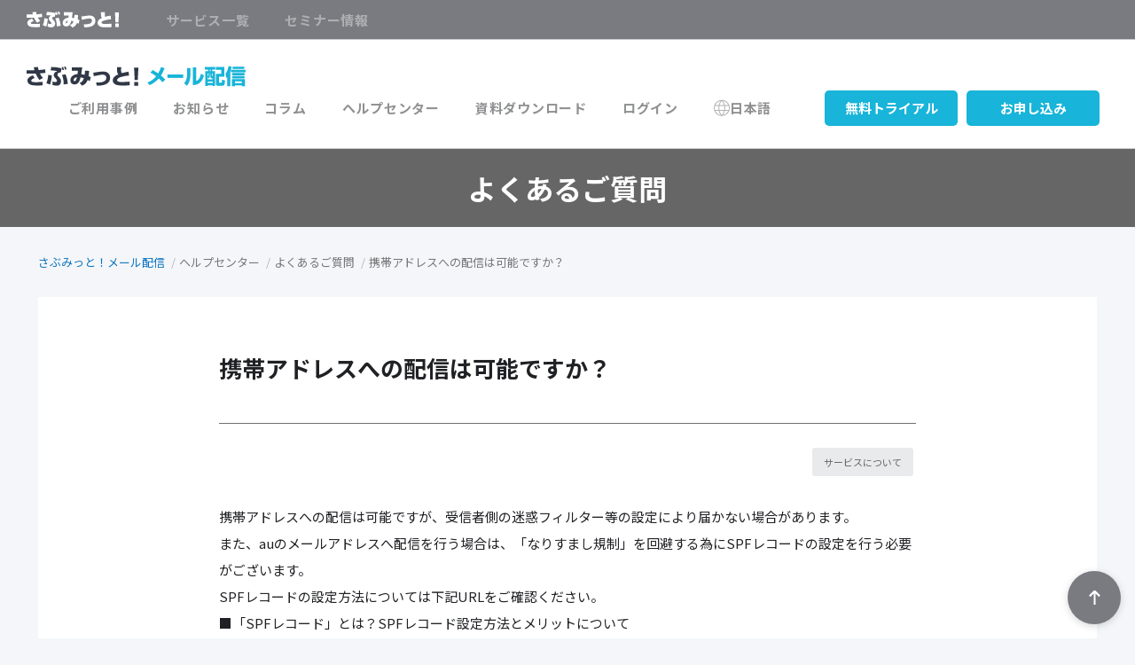

--- FILE ---
content_type: text/html; charset=UTF-8
request_url: https://www.submit.ne.jp/mail/hc/faq/service/008
body_size: 11536
content:
<!doctype html><html lang="ja"><head>  <meta charset="utf-8">  <meta http-equiv="X-UA-Compatible" content="IE=edge"><meta name="description" content="携帯アドレスへの配信は可能ですか？｜低価格メール配信システムなら『さぶみっと！メール配信』"><meta property="og:site_name" content="株式会社イー・エージェンシー">  <link rel="shortcut icon" href="https://www.submit.ne.jp/hubfs/favicon_submit_google_02_20241021.png">  <meta name="format-detection" content="telephone=no">  <title>携帯アドレスへの配信は可能ですか？｜よくあるご質問｜さぶみっと！メール配信｜さぶみっと！</title>  <link rel="preconnect" href="https://fonts.gstatic.com">  <link href="https://fonts.googleapis.com/css2?family=Noto+Sans+JP:wght@400;500;700&amp;display=swap" rel="stylesheet">  <link rel="preload" href="https://www.submit.ne.jp/hubfs/hub_generated/template_assets/1/38444029346/1768472312508/template_style.min.css" as="style">  <link rel="stylesheet" href="https://www.submit.ne.jp/hubfs/hub_generated/template_assets/1/38444029346/1768472312508/template_style.min.css"><meta name="viewport" content="width=device-width, initial-scale=1">   <script src="/hs/hsstatic/jquery-libs/static-1.1/jquery/jquery-1.7.1.js"></script> <script>hsjQuery = window['jQuery'];</script>  <meta property="og:description" content="携帯アドレスへの配信は可能ですか？｜低価格メール配信システムなら『さぶみっと！メール配信』">  <meta property="og:title" content="携帯アドレスへの配信は可能ですか？">  <meta name="twitter:description" content="携帯アドレスへの配信は可能ですか？｜低価格メール配信システムなら『さぶみっと！メール配信』">  <meta name="twitter:title" content="携帯アドレスへの配信は可能ですか？">        <style>
a.cta_button{-moz-box-sizing:content-box !important;-webkit-box-sizing:content-box !important;box-sizing:content-box !important;vertical-align:middle}.hs-breadcrumb-menu{list-style-type:none;margin:0px 0px 0px 0px;padding:0px 0px 0px 0px}.hs-breadcrumb-menu-item{float:left;padding:10px 0px 10px 10px}.hs-breadcrumb-menu-divider:before{content:'›';padding-left:10px}.hs-featured-image-link{border:0}.hs-featured-image{float:right;margin:0 0 20px 20px;max-width:50%}@media (max-width: 568px){.hs-featured-image{float:none;margin:0;width:100%;max-width:100%}}.hs-screen-reader-text{clip:rect(1px, 1px, 1px, 1px);height:1px;overflow:hidden;position:absolute !important;width:1px}
</style>

<style>.bl_pageTitle{position:relative;display:flex;flex-direction:column;align-items:center;justify-content:center;min-height:240px;padding:20px;background-color:#0e74bf;background-repeat:no-repeat;background-position:50%;background-size:cover}.bl_pageTitle_main{position:relative;z-index:1;font-size:2rem;font-weight:700;color:#fff;text-align:center}.bl_pageTitle_form{display:block;width:100%;max-width:786px;margin:20px auto 0}.bl_pageTitle_form input{display:block;width:100%;padding:16.5px 16.5px 16.5px 74px;font-size:1.125rem;background:url(https://www.submit.ne.jp/hubfs/raw_assets/public/ea-services/images/icn_search.svg) 20px/24px no-repeat #fff;border:1px solid #b8c2cc;border-radius:5px}.bl_pageTitle_tags{display:flex;flex-wrap:wrap;align-items:center;justify-content:center;margin-top:20px}.bl_pageTitle_tags li{margin:5px}.bl_pageTitle_tags a{display:flex;align-items:center;justify-content:center;padding:8px 28px;color:inherit;text-align:center;text-decoration:none;background-color:#fff;border-radius:6px}.bl_pageTitle.bl_pageTitle__bgcCoverImg:before{position:absolute;top:0;left:0;z-index:0;display:block;width:100%;height:100%;content:"";opacity:.7}.bl_pageTitle.bl_pageTitle__tall{min-height:260px}.bl_pageTitle.bl_pageTitle__exTall{min-height:270px}.bl_pageTitle.bl_pageTitle__min{min-height:120px}.bl_pageTitle.bl_pageTitle__exMin{min-height:80px}@media screen and (max-width:768px){.bl_pageTitle{min-height:120px;padding-right:30px;padding-left:30px}.bl_pageTitle_main{font-size:1.375rem}.bl_pageTitle_form input{padding:13px 13px 13px 54px;font-size:.875rem;background-position:15px}.bl_pageTitle_tags a{padding:5px 10px;font-size:.75rem}.bl_pageTitle.bl_pageTitle__tall{min-height:167px}.bl_pageTitle.bl_pageTitle__exTall{min-height:180px}.bl_pageTitle.bl_pageTitle__min{min-height:80px}}</style>
<style> .is_mail .el_btn, .is_mail .bl_formWidget .hs-button { background-color: rgba(24, 180, 217, 1.0); } .is_mail .el_btn:hover, .is_mail .el_btn:focus, .is_mail .bl_formWidget .hs-button:hover, .is_mail .bl_formWidget .hs-button:focus { background-color: rgba(42, 183, 218, 1.0); } .is_mail .el_btn.el_btn__accent { background-color: rgba(24, 180, 217, 1.0); } .is_mail .el_btn.el_btn__accent:hover, .is_mail .el_btn.el_btn__accent:focus { background-color: rgba(42, 183, 218, 1.0); } .is_mail .el_btn.el_btn__manual, .is_mail .el_label.el_label__manual { background-color: rgba(24, 180, 217, 1.0); } .is_mail .el_btn.el_btn__manual:hover, .is_mail .el_btn.el_btn__manual:focus, .is_mail .el_label.el_label__manual:hover, .is_mail .el_label.el_label__manual:focus { background-color: rgba(42, 183, 218, 1.0); } .is_mail .el_btn.el_btn__faq, .is_mail .el_label.el_label__faq { background-color: rgba(24, 180, 217, 1.0); } .is_mail .el_btn.el_btn__faq:hover, .is_mail .el_btn.el_btn__faq:focus, .is_mail .el_label.el_label__faq:hover, .is_mail .el_label.el_label__faq:focus { background-color: rgba(42, 183, 218, 1.0); } .is_mail, .is_mail .hp_bgcBase { background-color: rgba(244, 246, 249, 1.0); } .hp_bgcThemeBase { background-color: rgba(24, 180, 217, 0.1); } </style>
<style> .faq.bl_pageTitle { background-image: url('https://www.submit.ne.jp/hubfs/_services/_image/bk66.png'); background-color: rgba(24, 180, 217, 1.0); } @media screen and (max-width: 768px) { .faq.bl_pageTitle { background-image: url('https://www.submit.ne.jp/hubfs/_services/_image/bk66.png'); } }.faq.bl_pageTitle.bl_pageTitle__bgcContain { background-size: contain; } .faq.bl_pageTitle.bl_pageTitle__bgcCoverImg { background-image: url('https://www.submit.ne.jp/hubfs/_services/_image/bk66.png'); } @media screen and (max-width: 768px) { .faq.bl_pageTitle.bl_pageTitle__bgcCoverImg { background-image: url('https://www.submit.ne.jp/hubfs/_services/_image/bk66.png'); } } .faq.bl_pageTitle.bl_pageTitle__bgcCoverImg::before { background-color: rgba(24, 180, 217, 1.0); } </style>
<style>.hs-breadcrumb-menu{display:flex;flex-wrap:wrap;font-size:.8125rem}.hs-breadcrumb-menu-item{float:none;padding:0;color:#777}.hs-breadcrumb-menu-item.first-crumb{color:#0e74bf}.hs-breadcrumb-menu-item:not(:first-child)>a:focus,.hs-breadcrumb-menu-item:not(:first-child)>a:hover{color:#333}.hs-breadcrumb-menu-divider:before{padding:0;margin-right:4px;margin-left:4px;color:#b7b7b7;content:"/"}a.hs-breadcrumb-label{color:inherit;text-decoration:none}a.hs-breadcrumb-label:focus,a.hs-breadcrumb-label:hover{text-decoration:underline}a.hs-breadcrumb-label[href^=javascript],a.hs-breadcrumb-label[href^=javascript]+span{display:none}</style>
<style>.bl_crossTable{border:1px solid #e3e5e6}.bl_crossTable table{width:100%;table-layout:fixed}.bl_crossTable th{font-weight:700;background-color:#f2f4f5}.bl_crossTable td,.bl_crossTable th{padding:8px 30px;vertical-align:middle;border-right:1px solid #e3e5e6;border-bottom:1px solid #e3e5e6}.bl_crossTable td:last-child,.bl_crossTable th:last-child{border-right-width:0}.bl_crossTable tbody tr:last-child td,.bl_crossTable tbody tr:last-child th{border-bottom-width:0}.bl_crossTable tbody tr:not(:first-child){border-top:1px solid #e3e5e6}.bl_crossTable tbody td{padding:12px 30px}.bl_crossTable tbody td:not(:last-child){border-right:1px solid #e3e5e6}@media screen and (max-width:768px){.bl_crossTable{overflow-x:auto;border-right-width:0}.bl_crossTable table{width:auto!important;min-width:100%}.bl_crossTable td,.bl_crossTable th{white-space:nowrap}.bl_crossTable td:last-child,.bl_crossTable th:last-child{border-right-width:1px}}</style>
<link rel="stylesheet" href="https://www.submit.ne.jp/hubfs/hub_generated/template_assets/1/38444029342/1768472311380/template_helpers.min.css">
<style>.bl_index,.bl_wysiwyg .bl_index{padding:22px 40px;border-radius:6px}.bl_index_ttl,.bl_wysiwyg .bl_index_ttl{margin-top:0;font-size:1.375rem;font-weight:700}.bl_index .bl_index_list{padding-left:0;margin-top:0;margin-bottom:0}.bl_index .bl_index_list li{margin-bottom:0;list-style-type:none}.bl_index .bl_index_list li:before{display:inline-block;width:0;height:0;margin-right:10px;content:"";border-top:4.5px solid transparent;border-right:0;border-bottom:4.5px solid transparent;border-left:7px solid #202124}</style>
<style>.bl_faqPager{position:relative}.bl_faqPager_nav{display:flex;align-items:center;justify-content:space-between}.bl_faqPager_item{display:flex;align-items:flex-start;justify-content:center;font-size:1rem;font-weight:700;color:inherit;text-decoration:none}.bl_faqPager_item.bl_faqPager_next{margin-left:15px;text-align:right}.bl_faqPager_item.bl_faqPager_next svg{margin-left:15px}.bl_faqPager_item.bl_faqPager_prev,.bl_faqPager_item.bl_faqPager_prev svg{margin-right:15px}.bl_faqPager_item.bl_faqPager_next svg,.bl_faqPager_item.bl_faqPager_prev svg{display:block;margin-top:6px}.bl_faqPager_back{margin-top:50px;text-align:center}@media screen and (max-width:768px){.bl_faqPager_nav{display:block}.bl_faqPager_item{justify-content:flex-start;font-size:.9375rem}.bl_faqPager_item:not(:first-child){margin-top:20px}}</style>
<style>.bl_sectTitle{font-weight:700;text-align:center}.bl_sectTitle__lv2{margin-top:-halfLeading(32px);font-size:2rem}.bl_sectTitle__lv3{margin-top:-halfLeading(24px);font-size:1.5rem}.bl_sectTitle__btn{display:flex;align-items:center;justify-content:space-between;padding:52px 77px;margin-bottom:15px;background-color:#fff;border-radius:6px;box-shadow:0 0 15px rgba(0,0,0,.08)}.bl_sectTitle__btn .bl_sectTitle_main{margin-right:15px;font-size:1.625rem;text-align:left}@media screen and (max-width:768px){.bl_sectTitle__lv2{margin-top:-halfLeading(24px);font-size:1.5rem}.bl_sectTitle__lv3{margin-top:-halfLeading(20px);font-size:1.25rem}.bl_sectTitle__btn{display:block;padding:40px 30px 30px}.bl_sectTitle__btn .bl_sectTitle_main{margin-right:0;font-size:1.25rem;text-align:center}.bl_sectTitle__btn .bl_sectTitle_btnWrapper{margin-top:30px}.bl_sectTitle__btn .el_btn{min-width:100%}}</style>
<style>.bl_manualCardUnit{display:flex;align-items:stretch;justify-content:flex-start}.bl_manualCard{display:flex;flex-direction:column;width:calc(25% - 22.5px);padding:30px;background-color:#fff;border-radius:6px;box-shadow:0 0 15px rgba(0,0,0,.08)}.bl_manualCard:not(:nth-child(4n)){margin-right:30px}.bl_manualCard_ttl{font-size:1rem;font-weight:700}.bl_manualCard_ttl a{color:inherit;text-decoration:none}.bl_manualCard_ttl a:focus,.bl_manualCard_ttl a:hover{text-decoration:underline}.bl_manualCard_txt{margin-top:20px;margin-bottom:20px;font-size:.875rem}.bl_manualCard_labels{margin-top:auto}@media screen and (max-width:768px){.bl_manualCardUnit{display:block}.bl_manualCard{width:100%;padding:22px}.bl_manualCard:not(:first-child){margin-top:20px}.bl_manualCard:not(:nth-child(4n)){margin-right:0}.bl_manualCard_ttl{font-size:.9375rem}.bl_manualCard_txt{margin-top:11px;margin-bottom:8px;font-size:.8125rem}}</style>  <script>
                        // グローバル変数に widget_data.global_service_settings.common.translations.items の中身を追加
                        window.eaSubmitData = {
                          translations: [{"language_code":"ja","language_label":"日本語"},{"language_code":"en","language_label":"English"},{"language_code":"zh-CN","language_label":"简体中文"},{"language_code":"zh-TW","language_label":"繁體中文"},{"language_code":"ko","language_label":"한국어"},{"language_code":"fr","language_label":"Français"}]
                        };
                    </script>    <!-- Added by GoogleTagManager integration --> <script> var _hsp = window._hsp = window._hsp || []; window.dataLayer = window.dataLayer || []; function gtag(){dataLayer.push(arguments);}  var useGoogleConsentModeV2 = true; var waitForUpdateMillis = 1000;    var hsLoadGtm = function loadGtm() {  if(window._hsGtmLoadOnce) {  return;  }   if (useGoogleConsentModeV2) {   gtag('set','developer_id.dZTQ1Zm',true);   gtag('consent', 'default', {  'ad_storage': 'denied',  'analytics_storage': 'denied',  'ad_user_data': 'denied',  'ad_personalization': 'denied',  'wait_for_update': waitForUpdateMillis  });   _hsp.push(['useGoogleConsentModeV2'])  }   (function(w,d,s,l,i){w[l]=w[l]||[];w[l].push({'gtm.start':  new Date().getTime(),event:'gtm.js'});var f=d.getElementsByTagName(s)[0],  j=d.createElement(s),dl=l!='dataLayer'?'&l='+l:'';j.async=true;j.src=  'https://www.googletagmanager.com/gtm.js?id='+i+dl;f.parentNode.insertBefore(j,f);  })(window,document,'script','dataLayer','GTM-WHZZPFR');   window._hsGtmLoadOnce = true; };  _hsp.push(['addPrivacyConsentListener', function(consent){  if(consent.allowed || (consent.categories && consent.categories.analytics)){  hsLoadGtm();  } }]);  </script>  <!-- /Added by GoogleTagManager integration -->   <meta name="google-site-verification" content="Etej1zZRhwEurQr7SEf8jfPe84dhGc3atwoCt7NOEgM"> <meta property="og:url" content="https://www.submit.ne.jp/mail/hc/faq/service/008"> <meta name="twitter:card" content="summary">  <link rel="canonical" href="https://www.submit.ne.jp/mail/hc/faq/service/008">  <meta property="og:type" content="article"> <link rel="alternate" type="application/rss+xml" href="https://www.submit.ne.jp/mail/hc/faq/rss.xml"> <meta name="twitter:domain" content="www.submit.ne.jp">  <meta http-equiv="content-language" content="ja">      <!-- meta name="robots" content="noindex" -->     <meta name="generator" content="HubSpot"></head><body class="is_mail" id="top">
<!--  Added by GoogleTagManager integration -->
<noscript><iframe src="https://www.googletagmanager.com/ns.html?id=GTM-WHZZPFR" height="0" width="0" style="display:none;visibility:hidden"></iframe></noscript>

<!-- /Added by GoogleTagManager integration -->
<div class="is_smallHeader">
      <header class="ly_header " id="header"> <div class="bl_headerUtils"><a class="bl_headerUtils_logo" href="/"><img src="https://www.submit.ne.jp/hubfs/_services/common_images/txt_logo_white.svg" alt="さぶみっと！" width="133" height="23" loading="lazy"></a><div class="bl_headerUtils_right"><nav> <ul class="bl_headerNav js_headerMenu"><li class=" bl_headerNav_item bl_headerNav_item__hasChild "> <a class=" bl_headerNav_link js_headerMenu_childBtn " href="javascript:void(0);"> サービス一覧<svg xmlns="http://www.w3.org/2000/svg" width="10" height="6" viewbox="0 0 10 6" class="bl_headerNav_arrow"> <path d="M5,6a.908.908,0,0,1-.7-.3l-4-4A.967.967,0,0,1,.3.3.967.967,0,0,1,1.7.3L5,3.6,8.3.3A.967.967,0,0,1,9.7.3a.967.967,0,0,1,0,1.4l-4,4A.908.908,0,0,1,5,6Z" fill="#202124"></path> </svg></a> <ul class="bl_headerChildNav js_headerMenu_childMenu"><li class="bl_headerChildNav_item"> <a class="bl_headerChildNav_link" href="https://www.submit.ne.jp/contentsrecommend">Contents Recommend</a> </li><li class="bl_headerChildNav_item"> <a class="bl_headerChildNav_link" href="https://www.submit.ne.jp/recommend">さぶみっと！レコメンド</a> </li><li class="bl_headerChildNav_item"> <a class="bl_headerChildNav_link" href="https://www.submit.ne.jp/cartrecovery">CART RECOVERY®</a> </li><li class="bl_headerChildNav_item"> <a class="bl_headerChildNav_link" href="https://www.submit.ne.jp/mail">さぶみっと！メール配信</a> </li><li class="bl_headerChildNav_item"> <a class="bl_headerChildNav_link" href="https://www.submit.ne.jp/apimail">API Mail</a> </li><li class="bl_headerChildNav_item"> <a class="bl_headerChildNav_link" href="https://www.submit.ne.jp/shutto-translation">shutto翻訳</a> </li><li class="bl_headerChildNav_item"> <a class="bl_headerChildNav_link" href="https://www.submit.ne.jp/kanameto">KANAMETO</a> </li><li class="bl_headerChildNav_item"> <a class="bl_headerChildNav_link" href="https://www.submit.ne.jp/datacast">DATA CAST</a> </li> </ul> </li><li class=" bl_headerNav_item "> <a class=" bl_headerNav_link " href="https://www.submit.ne.jp/seminar"> セミナー情報</a> </li></ul> </nav><ul class="bl_headerUtils_btns"><li> <a class="el_btn el_btn__accent" href="https://www.submit.ne.jp/inquiry-list" target="_blank">お問い合わせ</a> </li></ul></div> <!-- /.bl_headerUtils_right --></div> <!-- /.bl_headerUtils --> </header>
    </div>
    <!-- /.is_smallHeader --><header class="ly_header ly_header__service" id="serviceHeader"> <div class="bl_headerUtils"><button class="bl_headerSpBtn" type="button" id="js_headerMenuBtn"> <span class="bl_headerSpBtn_line"></span> <span class="bl_headerSpBtn_line"></span> <span class="bl_headerSpBtn_line"></span> </button><a class="bl_headerUtils_logo" href="/mail"><img src="https://www.submit.ne.jp/hubfs/services/images/mail/logo-mail.svg" alt="さぶみっと！メール配信" width="247" height="23" loading="lazy"></a><div class="bl_headerUtils_right"><nav> <ul class="bl_headerNav js_headerMenu"><li class=" bl_headerNav_item "> <a class=" bl_headerNav_link " href="https://www.submit.ne.jp/mail/showcase"> ご利用事例</a> </li><li class=" bl_headerNav_item "> <a class=" bl_headerNav_link " href="https://www.submit.ne.jp/mail/news"> お知らせ</a> </li><li class=" bl_headerNav_item "> <a class=" bl_headerNav_link " href="https://www.submit.ne.jp/mail/column"> コラム</a> </li><li class=" bl_headerNav_item "> <a class=" bl_headerNav_link " href="https://www.submit.ne.jp/mail/hc"> ヘルプセンター</a> </li><li class=" bl_headerNav_item "> <a class=" bl_headerNav_link " href="https://www.submit.ne.jp/mail/material"> 資料ダウンロード</a> </li><li class=" bl_headerNav_item "> <a class=" bl_headerNav_link " href="https://submitmail.jp/owners/login" target="_blank"> ログイン</a> </li><li class="bl_headerNav_item bl_headerNav_item__hasChild"> <a href="#headerLangMenu" class="bl_headerNav_link js_headerLangBtn"> <span class="el_horizontalIconText"> <svg class="" width="18" height="19" viewbox="0 0 18 19" fill="none" xmlns="http://www.w3.org/2000/svg"> <path d="M9 18.75C7.7615 18.75 6.59483 18.5132 5.5 18.0395C4.40517 17.5657 3.45167 16.9227 2.6395 16.1105C1.82733 15.2983 1.18433 14.3448 0.7105 13.25C0.236833 12.1552 0 10.9885 0 9.75C0 8.50767 0.236833 7.34 0.7105 6.247C1.18433 5.15417 1.82733 4.20167 2.6395 3.3895C3.45167 2.57733 4.40517 1.93433 5.5 1.4605C6.59483 0.986833 7.7615 0.75 9 0.75C10.2423 0.75 11.41 0.986833 12.503 1.4605C13.5958 1.93433 14.5483 2.57733 15.3605 3.3895C16.1727 4.20167 16.8157 5.15417 17.2895 6.247C17.7632 7.34 18 8.50767 18 9.75C18 10.9885 17.7632 12.1552 17.2895 13.25C16.8157 14.3448 16.1727 15.2983 15.3605 16.1105C14.5483 16.9227 13.5958 17.5657 12.503 18.0395C11.41 18.5132 10.2423 18.75 9 18.75ZM9 17.7577C9.58717 17.0039 10.0712 16.2635 10.452 15.5365C10.8327 14.8097 11.1423 13.9963 11.3807 13.0963H6.61925C6.88342 14.0474 7.19942 14.8865 7.56725 15.6135C7.93525 16.3403 8.41283 17.0551 9 17.7577ZM7.727 17.6077C7.26033 17.0578 6.83433 16.3779 6.449 15.5682C6.06383 14.7586 5.777 13.9346 5.5885 13.0963H1.75375C2.32692 14.3398 3.13942 15.3596 4.19125 16.1557C5.24325 16.9519 6.42183 17.4359 7.727 17.6077ZM10.273 17.6077C11.5782 17.4359 12.7567 16.9519 13.8087 16.1557C14.8606 15.3596 15.6731 14.3398 16.2463 13.0963H12.4115C12.159 13.9474 11.8401 14.7778 11.4548 15.5875C11.0696 16.3972 10.6757 17.0706 10.273 17.6077ZM1.34625 12.0963H5.38075C5.30508 11.6859 5.25158 11.2862 5.22025 10.897C5.18875 10.508 5.173 10.1257 5.173 9.75C5.173 9.37433 5.18875 8.992 5.22025 8.603C5.25158 8.21383 5.30508 7.81408 5.38075 7.40375H1.34625C1.23725 7.74992 1.15225 8.12717 1.09125 8.5355C1.03042 8.94383 1 9.34867 1 9.75C1 10.1513 1.03042 10.5562 1.09125 10.9645C1.15225 11.3728 1.23725 11.7501 1.34625 12.0963ZM6.38075 12.0963H11.6193C11.6949 11.6859 11.7484 11.2926 11.7797 10.9163C11.8112 10.5401 11.827 10.1513 11.827 9.75C11.827 9.34867 11.8112 8.95992 11.7797 8.58375C11.7484 8.20742 11.6949 7.81408 11.6193 7.40375H6.38075C6.30508 7.81408 6.25158 8.20742 6.22025 8.58375C6.18875 8.95992 6.173 9.34867 6.173 9.75C6.173 10.1513 6.18875 10.5401 6.22025 10.9163C6.25158 11.2926 6.30508 11.6859 6.38075 12.0963ZM12.6193 12.0963H16.6538C16.7628 11.7501 16.8477 11.3728 16.9088 10.9645C16.9696 10.5562 17 10.1513 17 9.75C17 9.34867 16.9696 8.94383 16.9088 8.5355C16.8477 8.12717 16.7628 7.74992 16.6538 7.40375H12.6193C12.6949 7.81408 12.7484 8.21383 12.7797 8.603C12.8112 8.992 12.827 9.37433 12.827 9.75C12.827 10.1257 12.8112 10.508 12.7797 10.897C12.7484 11.2862 12.6949 11.6859 12.6193 12.0963ZM12.4115 6.40375H16.2463C15.6602 5.13458 14.8573 4.11475 13.8375 3.34425C12.8177 2.57375 11.6295 2.08333 10.273 1.873C10.7397 2.48717 11.1593 3.18942 11.5318 3.97975C11.9043 4.77025 12.1975 5.57825 12.4115 6.40375ZM6.61925 6.40375H11.3807C11.1166 5.46542 10.7909 4.61675 10.4038 3.85775C10.0166 3.09875 9.54867 2.39358 9 1.74225C8.45133 2.39358 7.98342 3.09875 7.59625 3.85775C7.20908 4.61675 6.88342 5.46542 6.61925 6.40375ZM1.75375 6.40375H5.5885C5.8025 5.57825 6.09575 4.77025 6.46825 3.97975C6.84075 3.18942 7.26033 2.48717 7.727 1.873C6.35767 2.08333 5.16633 2.57692 4.153 3.35375C3.1395 4.13075 2.33975 5.14742 1.75375 6.40375Z" fill="#666" /> </svg> <span class="js_currentLang" data-stt-ignore>日本語</span> </span> </a> <ul id="headerLangMenu" class="bl_langList bl_headerChildNav__altHover js_headerLangMenu"> <li class="bl_langList_item"> <span class="bl_langList_link"> <span class="el_horizontalIconText"> <svg class="" width="18" height="19" viewbox="0 0 18 19" fill="none" xmlns="http://www.w3.org/2000/svg"> <path d="M9 18.75C7.7615 18.75 6.59483 18.5132 5.5 18.0395C4.40517 17.5657 3.45167 16.9227 2.6395 16.1105C1.82733 15.2983 1.18433 14.3448 0.7105 13.25C0.236833 12.1552 0 10.9885 0 9.75C0 8.50767 0.236833 7.34 0.7105 6.247C1.18433 5.15417 1.82733 4.20167 2.6395 3.3895C3.45167 2.57733 4.40517 1.93433 5.5 1.4605C6.59483 0.986833 7.7615 0.75 9 0.75C10.2423 0.75 11.41 0.986833 12.503 1.4605C13.5958 1.93433 14.5483 2.57733 15.3605 3.3895C16.1727 4.20167 16.8157 5.15417 17.2895 6.247C17.7632 7.34 18 8.50767 18 9.75C18 10.9885 17.7632 12.1552 17.2895 13.25C16.8157 14.3448 16.1727 15.2983 15.3605 16.1105C14.5483 16.9227 13.5958 17.5657 12.503 18.0395C11.41 18.5132 10.2423 18.75 9 18.75ZM9 17.7577C9.58717 17.0039 10.0712 16.2635 10.452 15.5365C10.8327 14.8097 11.1423 13.9963 11.3807 13.0963H6.61925C6.88342 14.0474 7.19942 14.8865 7.56725 15.6135C7.93525 16.3403 8.41283 17.0551 9 17.7577ZM7.727 17.6077C7.26033 17.0578 6.83433 16.3779 6.449 15.5682C6.06383 14.7586 5.777 13.9346 5.5885 13.0963H1.75375C2.32692 14.3398 3.13942 15.3596 4.19125 16.1557C5.24325 16.9519 6.42183 17.4359 7.727 17.6077ZM10.273 17.6077C11.5782 17.4359 12.7567 16.9519 13.8087 16.1557C14.8606 15.3596 15.6731 14.3398 16.2463 13.0963H12.4115C12.159 13.9474 11.8401 14.7778 11.4548 15.5875C11.0696 16.3972 10.6757 17.0706 10.273 17.6077ZM1.34625 12.0963H5.38075C5.30508 11.6859 5.25158 11.2862 5.22025 10.897C5.18875 10.508 5.173 10.1257 5.173 9.75C5.173 9.37433 5.18875 8.992 5.22025 8.603C5.25158 8.21383 5.30508 7.81408 5.38075 7.40375H1.34625C1.23725 7.74992 1.15225 8.12717 1.09125 8.5355C1.03042 8.94383 1 9.34867 1 9.75C1 10.1513 1.03042 10.5562 1.09125 10.9645C1.15225 11.3728 1.23725 11.7501 1.34625 12.0963ZM6.38075 12.0963H11.6193C11.6949 11.6859 11.7484 11.2926 11.7797 10.9163C11.8112 10.5401 11.827 10.1513 11.827 9.75C11.827 9.34867 11.8112 8.95992 11.7797 8.58375C11.7484 8.20742 11.6949 7.81408 11.6193 7.40375H6.38075C6.30508 7.81408 6.25158 8.20742 6.22025 8.58375C6.18875 8.95992 6.173 9.34867 6.173 9.75C6.173 10.1513 6.18875 10.5401 6.22025 10.9163C6.25158 11.2926 6.30508 11.6859 6.38075 12.0963ZM12.6193 12.0963H16.6538C16.7628 11.7501 16.8477 11.3728 16.9088 10.9645C16.9696 10.5562 17 10.1513 17 9.75C17 9.34867 16.9696 8.94383 16.9088 8.5355C16.8477 8.12717 16.7628 7.74992 16.6538 7.40375H12.6193C12.6949 7.81408 12.7484 8.21383 12.7797 8.603C12.8112 8.992 12.827 9.37433 12.827 9.75C12.827 10.1257 12.8112 10.508 12.7797 10.897C12.7484 11.2862 12.6949 11.6859 12.6193 12.0963ZM12.4115 6.40375H16.2463C15.6602 5.13458 14.8573 4.11475 13.8375 3.34425C12.8177 2.57375 11.6295 2.08333 10.273 1.873C10.7397 2.48717 11.1593 3.18942 11.5318 3.97975C11.9043 4.77025 12.1975 5.57825 12.4115 6.40375ZM6.61925 6.40375H11.3807C11.1166 5.46542 10.7909 4.61675 10.4038 3.85775C10.0166 3.09875 9.54867 2.39358 9 1.74225C8.45133 2.39358 7.98342 3.09875 7.59625 3.85775C7.20908 4.61675 6.88342 5.46542 6.61925 6.40375ZM1.75375 6.40375H5.5885C5.8025 5.57825 6.09575 4.77025 6.46825 3.97975C6.84075 3.18942 7.26033 2.48717 7.727 1.873C6.35767 2.08333 5.16633 2.57692 4.153 3.35375C3.1395 4.13075 2.33975 5.14742 1.75375 6.40375Z" fill="#666" /> </svg> <span class="js_currentLang" data-stt-ignore>日本語</span> </span> </span> </li> <li class="bl_langList_item"> <span class="bl_langList_note">shutto翻訳での機械翻訳を使用しています。</span> </li><li class="bl_langList_item"> <a href="#" class="bl_langList_link js_langItem" data-stt-changelang="ja" data-stt-ignore>日本語</a> </li><li class="bl_langList_item"> <a href="#" class="bl_langList_link js_langItem" data-stt-changelang="en" data-stt-ignore>English</a> </li><li class="bl_langList_item"> <a href="#" class="bl_langList_link js_langItem" data-stt-changelang="zh-CN" data-stt-ignore>简体中文</a> </li><li class="bl_langList_item"> <a href="#" class="bl_langList_link js_langItem" data-stt-changelang="zh-TW" data-stt-ignore>繁體中文</a> </li><li class="bl_langList_item"> <a href="#" class="bl_langList_link js_langItem" data-stt-changelang="ko" data-stt-ignore>한국어</a> </li><li class="bl_langList_item"> <a href="#" class="bl_langList_link js_langItem" data-stt-changelang="fr" data-stt-ignore>Français</a> </li></ul> </li></ul> </nav><ul class="bl_headerUtils_btns"><li> <a class="el_btn el_btn__accent" href="https://form.submitmail.jp/contact/" target="_blank">無料トライアル</a> </li><li> <a class="el_btn el_btn__accent" href="https://form.submitmail.jp/apply/" target="_blank">お申し込み</a> </li></ul><button class="bl_headerSpLangBtn" type="button" id="js_headerSpLangBtn"> <svg class="bl_headerSpLangBtn_globe" width="18" height="19" viewbox="0 0 18 19" fill="none" xmlns="http://www.w3.org/2000/svg"> <path d="M9 18.75C7.7615 18.75 6.59483 18.5132 5.5 18.0395C4.40517 17.5657 3.45167 16.9227 2.6395 16.1105C1.82733 15.2983 1.18433 14.3448 0.7105 13.25C0.236833 12.1552 0 10.9885 0 9.75C0 8.50767 0.236833 7.34 0.7105 6.247C1.18433 5.15417 1.82733 4.20167 2.6395 3.3895C3.45167 2.57733 4.40517 1.93433 5.5 1.4605C6.59483 0.986833 7.7615 0.75 9 0.75C10.2423 0.75 11.41 0.986833 12.503 1.4605C13.5958 1.93433 14.5483 2.57733 15.3605 3.3895C16.1727 4.20167 16.8157 5.15417 17.2895 6.247C17.7632 7.34 18 8.50767 18 9.75C18 10.9885 17.7632 12.1552 17.2895 13.25C16.8157 14.3448 16.1727 15.2983 15.3605 16.1105C14.5483 16.9227 13.5958 17.5657 12.503 18.0395C11.41 18.5132 10.2423 18.75 9 18.75ZM9 17.7577C9.58717 17.0039 10.0712 16.2635 10.452 15.5365C10.8327 14.8097 11.1423 13.9963 11.3807 13.0963H6.61925C6.88342 14.0474 7.19942 14.8865 7.56725 15.6135C7.93525 16.3403 8.41283 17.0551 9 17.7577ZM7.727 17.6077C7.26033 17.0578 6.83433 16.3779 6.449 15.5682C6.06383 14.7586 5.777 13.9346 5.5885 13.0963H1.75375C2.32692 14.3398 3.13942 15.3596 4.19125 16.1557C5.24325 16.9519 6.42183 17.4359 7.727 17.6077ZM10.273 17.6077C11.5782 17.4359 12.7567 16.9519 13.8087 16.1557C14.8606 15.3596 15.6731 14.3398 16.2463 13.0963H12.4115C12.159 13.9474 11.8401 14.7778 11.4548 15.5875C11.0696 16.3972 10.6757 17.0706 10.273 17.6077ZM1.34625 12.0963H5.38075C5.30508 11.6859 5.25158 11.2862 5.22025 10.897C5.18875 10.508 5.173 10.1257 5.173 9.75C5.173 9.37433 5.18875 8.992 5.22025 8.603C5.25158 8.21383 5.30508 7.81408 5.38075 7.40375H1.34625C1.23725 7.74992 1.15225 8.12717 1.09125 8.5355C1.03042 8.94383 1 9.34867 1 9.75C1 10.1513 1.03042 10.5562 1.09125 10.9645C1.15225 11.3728 1.23725 11.7501 1.34625 12.0963ZM6.38075 12.0963H11.6193C11.6949 11.6859 11.7484 11.2926 11.7797 10.9163C11.8112 10.5401 11.827 10.1513 11.827 9.75C11.827 9.34867 11.8112 8.95992 11.7797 8.58375C11.7484 8.20742 11.6949 7.81408 11.6193 7.40375H6.38075C6.30508 7.81408 6.25158 8.20742 6.22025 8.58375C6.18875 8.95992 6.173 9.34867 6.173 9.75C6.173 10.1513 6.18875 10.5401 6.22025 10.9163C6.25158 11.2926 6.30508 11.6859 6.38075 12.0963ZM12.6193 12.0963H16.6538C16.7628 11.7501 16.8477 11.3728 16.9088 10.9645C16.9696 10.5562 17 10.1513 17 9.75C17 9.34867 16.9696 8.94383 16.9088 8.5355C16.8477 8.12717 16.7628 7.74992 16.6538 7.40375H12.6193C12.6949 7.81408 12.7484 8.21383 12.7797 8.603C12.8112 8.992 12.827 9.37433 12.827 9.75C12.827 10.1257 12.8112 10.508 12.7797 10.897C12.7484 11.2862 12.6949 11.6859 12.6193 12.0963ZM12.4115 6.40375H16.2463C15.6602 5.13458 14.8573 4.11475 13.8375 3.34425C12.8177 2.57375 11.6295 2.08333 10.273 1.873C10.7397 2.48717 11.1593 3.18942 11.5318 3.97975C11.9043 4.77025 12.1975 5.57825 12.4115 6.40375ZM6.61925 6.40375H11.3807C11.1166 5.46542 10.7909 4.61675 10.4038 3.85775C10.0166 3.09875 9.54867 2.39358 9 1.74225C8.45133 2.39358 7.98342 3.09875 7.59625 3.85775C7.20908 4.61675 6.88342 5.46542 6.61925 6.40375ZM1.75375 6.40375H5.5885C5.8025 5.57825 6.09575 4.77025 6.46825 3.97975C6.84075 3.18942 7.26033 2.48717 7.727 1.873C6.35767 2.08333 5.16633 2.57692 4.153 3.35375C3.1395 4.13075 2.33975 5.14742 1.75375 6.40375Z" fill="#666" /> </svg> <svg class="bl_headerSpLangBtn_cross" width="14" height="14" viewbox="0 0 14 14" fill="none" xmlns="http://www.w3.org/2000/svg"> <path d="M1.4 14L0 12.6L5.6 7L0 1.4L1.4 0L7 5.6L12.6 0L14 1.4L8.4 7L14 12.6L12.6 14L7 8.4L1.4 14Z" fill="#666" /> </svg> </button></div> <!-- /.bl_headerUtils_right --></div> <!-- /.bl_headerUtils --> </header><div class="bl_menu bl_menu__service" id="menu"> <div class="bl_menu_inner" id="menu-inner"> <ul class="bl_menuList"><li class="bl_menuList_item bl_menuList_item__lv1"> <a href="https://www.submit.ne.jp/mail/showcase" class="bl_menuList_link">ご利用事例</a> </li><li class="bl_menuList_item bl_menuList_item__lv1"> <a href="https://www.submit.ne.jp/mail/news" class="bl_menuList_link">お知らせ</a> </li><li class="bl_menuList_item bl_menuList_item__lv1"> <a href="https://www.submit.ne.jp/mail/column" class="bl_menuList_link">コラム</a> </li><li class="bl_menuList_item bl_menuList_item__lv1"> <a href="https://www.submit.ne.jp/mail/hc" class="bl_menuList_link">ヘルプセンター</a> </li><li class="bl_menuList_item bl_menuList_item__lv1"> <a href="https://www.submit.ne.jp/mail/material" class="bl_menuList_link">資料ダウンロード</a> </li><li class="bl_menuList_item bl_menuList_item__lv1"> <a href="https://submitmail.jp/owners/login" class="bl_menuList_link" target="_blank">ログイン</a> </li> </ul><a href="https://form.submitmail.jp/contact/" target="_blank" class="el_btn el_btn__accent">無料トライアル</a><a href="https://form.submitmail.jp/apply/" target="_blank" class="el_btn el_btn__accent">お申し込み</a></div> </div><div class="bl_spLangMenu" id="spLangMenu"> <div class="bl_spLangMenu_inner"> <p class="bl_spLangMenu_note">shutto翻訳での機械翻訳を使用しています。</p> <ul class="bl_spLangMenuList"><li class="bl_spLangMenuList_item"> <a href="#" class="bl_spLangMenuList_link js_langItem" data-stt-changelang="ja" data-stt-ignore>日本語</a> </li><li class="bl_spLangMenuList_item"> <a href="#" class="bl_spLangMenuList_link js_langItem" data-stt-changelang="en" data-stt-ignore>English</a> </li><li class="bl_spLangMenuList_item"> <a href="#" class="bl_spLangMenuList_link js_langItem" data-stt-changelang="zh-CN" data-stt-ignore>简体中文</a> </li><li class="bl_spLangMenuList_item"> <a href="#" class="bl_spLangMenuList_link js_langItem" data-stt-changelang="zh-TW" data-stt-ignore>繁體中文</a> </li><li class="bl_spLangMenuList_item"> <a href="#" class="bl_spLangMenuList_link js_langItem" data-stt-changelang="ko" data-stt-ignore>한국어</a> </li><li class="bl_spLangMenuList_item"> <a href="#" class="bl_spLangMenuList_link js_langItem" data-stt-changelang="fr" data-stt-ignore>Français</a> </li> </ul> </div> </div>
  <main class="md_mt70">
    <article><div class="bl_pageTitle bl_pageTitle__exMin faq"> <p class="bl_pageTitle_main">よくあるご質問</p></div> <!-- /.bl_pageTitle.bl_pageTitle__exMin--><div class="ly_cont lg_only hp_mt30">
  <div class="hs-breadcrumb-menu-wrapper " role="navigation"> <ul class="hs-breadcrumb-menu"><li class=" hs-breadcrumb-menu-item first-crumb "> <a class="hs-breadcrumb-label" href="https://www.submit.ne.jp/mail">さぶみっと！メール配信</a> <span class="hs-breadcrumb-menu-divider"></span> </li><li class=" hs-breadcrumb-menu-item "> <a class="hs-breadcrumb-label" href="https://www.submit.ne.jp/mail/hc">ヘルプセンター</a> <span class="hs-breadcrumb-menu-divider"></span> </li><li class=" hs-breadcrumb-menu-item "> <a class="hs-breadcrumb-label" href="https://www.submit.ne.jp/mail/hc/faq">よくあるご質問</a> <span class="hs-breadcrumb-menu-divider"></span> </li><li class="hs-breadcrumb-menu-item last-crumb"> <span class="hs-breadcrumb-label"><span id="hs_cos_wrapper_name" class="hs_cos_wrapper hs_cos_wrapper_meta_field hs_cos_wrapper_type_text" style="" data-hs-cos-general-type="meta_field" data-hs-cos-type="text">携帯アドレスへの配信は可能ですか？</span></span> </li> </ul> </div> <!-- /.hs-breadcrumb-menu-wrapper -->
</div>
<!-- /.md_only --><div class="ly_cont hp_spaceBeforeFooter"><article class="bl_singlePost bl_singlePost__noFeatured hp_mt30"> <div class="bl_singlePost_inner"><header class="bl_singlePostHeader"> <h1 class="bl_singlePostHeader_ttl "><span id="hs_cos_wrapper_name" class="hs_cos_wrapper hs_cos_wrapper_meta_field hs_cos_wrapper_type_text" style="" data-hs-cos-general-type="meta_field" data-hs-cos-type="text">携帯アドレスへの配信は可能ですか？</span></h1> <div class="bl_singlePostHeader_sub"><ul class="bl_singlePostHeader_tags bl_singlePostHeader_tags__aRight"><li><a href="https://www.submit.ne.jp/mail/hc/faq/tag/service" class="el_label">サービスについて</a></li></ul></div> <!-- /.bl_singlePostHeader_sub --> </header> <!-- /.bl_singlePostHeader --> <main class="bl_singlePostBody "> <div class="bl_wysiwyg"><div id="hs_cos_wrapper_index" class="hs_cos_wrapper hs_cos_wrapper_widget hs_cos_wrapper_type_module" style="" data-hs-cos-general-type="widget" data-hs-cos-type="module"><div class="bl_index js_index" style="background-color: rgba(24, 180, 217, 0.1);"> <ol class="bl_index_list"><li> <a href="#項目1のid属性値">項目1</a></li><li> <a href="#項目2のid属性値">項目2</a></li></ol> </div> <!-- /.bl_index --></div><span id="hs_cos_wrapper_post_body" class="hs_cos_wrapper hs_cos_wrapper_meta_field hs_cos_wrapper_type_rich_text" style="" data-hs-cos-general-type="meta_field" data-hs-cos-type="rich_text"><p><span>携帯アドレスへの配信は可能ですが、受信者側の迷惑フィルター等の設定により届かない場合があります。</span><br><span>また、auのメールアドレスへ配信を行う場合は、「なりすまし規制」を回避する為にSPFレコードの設定を行う必要がございます。</span><br><span>SPFレコードの設定方法については下記URLをご確認ください。</span><br><span>■「SPFレコード」とは？SPFレコード設定方法とメリットについて</span><br><span>→&nbsp;</span><a href="https://www.submit.ne.jp/mail/blog/spf/">https://www.submit.ne.jp/mail/blog/spf/</a></p></span> </div> <!-- /.bl_wysiwyg --> </main> <footer class="bl_singlePostFooter"> <ul class="bl_singlePostFooter_shares"><li><a href="https://www.facebook.com/share.php?u=https://www.submit.ne.jp/mail/hc/faq/service/008" target="_blank" class="el_share el_share__facebook">Facebook</a></li><li><a href="https://twitter.com/share?url=https://www.submit.ne.jp/mail/hc/faq/service/008&amp;text=携帯アドレスへの配信は可能ですか？" target="_blank" class="el_share el_share__twitter">Twitter</a></li><li><a href="https://b.hatena.ne.jp/add?mode=confirm&amp;url=https://www.submit.ne.jp/mail/hc/faq/service/008&amp;title=携帯アドレスへの配信は可能ですか？" target="_blank" class="el_share el_share__hatena">hatena bookmark</a></li><li><a href="https://getpocket.com/edit?url=https://www.submit.ne.jp/mail/hc/faq/service/008" target="_blank" class="el_share el_share__pocket">Pocket</a></li><li><a href="https://feedly.com/i/subscription/feed/https://www.submit.ne.jp/mail/hc/faq/rss.xml" target="_blank" class="el_share el_share__feedly">Feedly</a></li></ul> </footer> <!-- /.bl_singlePostFooter --> </div> <!-- /.bl_singlePost_inner --> </article> <!-- /.bl_singlePost --><div class="bl_faqPager hp_mt30 md_mt30"> <div class="bl_faqPager_nav"><a href="/mail/hc/faq/service/007" class="bl_faqPager_item bl_faqPager_prev"> <svg width="9" height="14" viewbox="0 0 9 14" fill="none" xmlns="http://www.w3.org/2000/svg"> <path d="M0.000358923 6.99576C-0.00478106 7.17978 0.0301181 7.36272 0.102628 7.53193C0.175148 7.70114 0.283559 7.85257 0.420359 7.97576L6.02036 13.5758C6.14674 13.7085 6.29877 13.8142 6.46723 13.8864C6.63569 13.9587 6.81707 13.9959 7.00036 13.9959C7.18365 13.9959 7.36503 13.9587 7.5335 13.8864C7.70196 13.8142 7.85399 13.7085 7.98036 13.5758C8.11312 13.4494 8.21882 13.2974 8.29105 13.1289C8.36327 12.9604 8.40051 12.779 8.40051 12.5958C8.40051 12.4125 8.36327 12.2311 8.29105 12.0626C8.21882 11.8942 8.11312 11.7421 7.98036 11.6158L3.36036 6.99576L7.98036 2.37579C8.1112 2.24759 8.21532 2.09469 8.2867 1.92599C8.35809 1.75719 8.39532 1.57609 8.39624 1.39289C8.39717 1.20969 8.36177 1.02809 8.29209 0.858688C8.22242 0.689288 8.11985 0.535388 7.99031 0.405788C7.86078 0.276288 7.70685 0.173689 7.53742 0.103989C7.368 0.0343887 7.18645 -0.00101147 7.00326 -0.000111458C6.82007 0.000788558 6.63889 0.0379885 6.47018 0.109389C6.30147 0.180789 6.14858 0.284889 6.02036 0.415789L0.420358 6.01576C0.283558 6.13895 0.175148 6.29038 0.102628 6.45959C0.0301181 6.6288 -0.00478109 6.81174 0.000358923 6.99576Z" fill="#18B4D9" /> </svg> 配信を代行していただけるのでしょうか？ </a><a href="/mail/hc/faq/service/009" class="bl_faqPager_item bl_faqPager_next"> 月間100万通以上の配信は可能ですか？ <svg width="9" height="14" viewbox="0 0 9 14" fill="none" xmlns="http://www.w3.org/2000/svg"> <path d="M8.40002 7.00003C8.40516 6.81601 8.37026 6.63307 8.29775 6.46386C8.22523 6.29465 8.11682 6.14322 7.98002 6.02003L2.38002 0.420028C2.25364 0.287267 2.10161 0.181567 1.93315 0.109344C1.76469 0.0371199 1.58331 -0.00012207 1.40002 -0.00012207C1.21673 -0.00012207 1.03535 0.0371199 0.866883 0.109344C0.698421 0.181567 0.54639 0.287267 0.420017 0.420028C0.287256 0.546401 0.181556 0.698432 0.109332 0.866894C0.0371083 1.03536 -0.000133514 1.21674 -0.000133514 1.40003C-0.000133514 1.58332 0.0371083 1.7647 0.109332 1.93316C0.181556 2.10162 0.287256 2.25365 0.420017 2.38003L5.04002 7.00003L0.420017 11.62C0.28918 11.7482 0.185059 11.9011 0.113675 12.0698C0.0422911 12.2386 0.00506035 12.4197 0.00413513 12.6029C0.00320992 12.7861 0.0386087 12.9677 0.108285 13.1371C0.177961 13.3065 0.280532 13.4604 0.410067 13.59C0.539602 13.7195 0.693531 13.8221 0.862953 13.8918C1.03238 13.9614 1.21393 13.9968 1.39712 13.9959C1.58031 13.995 1.76149 13.9578 1.9302 13.8864C2.09891 13.815 2.2518 13.7109 2.38002 13.58L7.98002 7.98003C8.11682 7.85684 8.22523 7.70541 8.29775 7.5362C8.37026 7.36699 8.40516 7.18405 8.40002 7.00003V7.00003Z" fill="#18B4D9" /> </svg> </a></div> <p class="bl_faqPager_back"> <a href="https://www.submit.ne.jp/mail/hc/faq" class="el_btn el_btn__faq">よくあるご質問一覧へ</a> </p> </div> <!-- /.bl_faqPager.hp_mt30 md_mt30--><h2 class="bl_sectTitle bl_sectTitle__lv2 hp_mt80 md_mt60">関連するよくあるご質問</h2><!-- /.bl_sectTitle.hp_mt80 md_mt60--><span id="hs_cos_wrapper_" class="hs_cos_wrapper hs_cos_wrapper_widget hs_cos_wrapper_type_related_blog_posts" style="" data-hs-cos-general-type="widget" data-hs-cos-type="related_blog_posts">
  

  

  

  <div class="hp_mt50 md_mt35"> <div class="bl_manualCardUnit"><div class="bl_manualCard"> <h3 class="bl_manualCard_ttl"> <a href="https://www.submit.ne.jp/mail/hc/faq/function/014">HTMLメールの配信はできますか？</a> </h3> <div class="bl_manualCard_txt">HTMLメールの配信についてご回答します。</div><ul class="bl_manualCard_labels"><li><a href="https://www.submit.ne.jp/mail/hc/faq/tag/function" class="el_label">機能について</a></li></ul></div><div class="bl_manualCard"> <h3 class="bl_manualCard_ttl"> <a href="https://www.submit.ne.jp/mail/hc/faq/function/012">メール配信の効果は測定できますか？</a> </h3> <div class="bl_manualCard_txt">メール配信の効果は測定についてご回答します。</div><ul class="bl_manualCard_labels"><li><a href="https://www.submit.ne.jp/mail/hc/faq/tag/function" class="el_label">機能について</a></li></ul></div><div class="bl_manualCard"> <h3 class="bl_manualCard_ttl"> <a href="https://www.submit.ne.jp/mail/hc/faq/function/008">エラー（バウンス）のメールアドレスを自動的に配信対象外や削除とすることは可能でしょうか？</a> </h3> <div class="bl_manualCard_txt">エラーのメールアドレスを自動的に配信対象外にすることは可能ですが、削除は手動対応となりま...</div><ul class="bl_manualCard_labels"><li><a href="https://www.submit.ne.jp/mail/hc/faq/tag/function" class="el_label">機能について</a></li></ul></div><div class="bl_manualCard"> <h3 class="bl_manualCard_ttl"> <a href="https://www.submit.ne.jp/mail/hc/faq/service/005">送信元メールアドレスは指定できますか？</a> </h3> <div class="bl_manualCard_txt">送信元メールアドレスについてご回答します。</div><ul class="bl_manualCard_labels"><li><a href="https://www.submit.ne.jp/mail/hc/faq/tag/service" class="el_label">サービスについて</a></li></ul></div></div> </div> <!-- /.hp_mt50 md_mt35-->

</span><h2 class="bl_sectTitle bl_sectTitle__lv2 hp_mt80 md_mt60">関連するマニュアル</h2><!-- /.bl_sectTitle.hp_mt80 md_mt60--><span id="hs_cos_wrapper_" class="hs_cos_wrapper hs_cos_wrapper_widget hs_cos_wrapper_type_related_blog_posts" style="" data-hs-cos-general-type="widget" data-hs-cos-type="related_blog_posts">
  

  

  

  <div class="hp_mt50 md_mt35"> <div class="bl_manualCardUnit"><div class="bl_manualCard"> <h3 class="bl_manualCard_ttl"> <a href="https://www.submit.ne.jp/mail/hc/manual/user-search">読者検索・一覧</a> </h3> <div class="bl_manualCard_txt">「さぶみっと！メール配信」のマニュアルページです。読者検索・一覧についてはこちらをご確認...</div><ul class="bl_manualCard_labels"><li><a href="https://www.submit.ne.jp/mail/hc/manual/tag/admin" class="el_label">管理画面の利用方法</a></li></ul></div><div class="bl_manualCard"> <h3 class="bl_manualCard_ttl"> <a href="https://www.submit.ne.jp/mail/hc/manual/group-creation">読者グループ一覧・設定</a> </h3> <div class="bl_manualCard_txt">「さぶみっと！メール配信」のマニュアルページです。読者グループ一覧・設定についてはこちら...</div><ul class="bl_manualCard_labels"><li><a href="https://www.submit.ne.jp/mail/hc/manual/tag/admin" class="el_label">管理画面の利用方法</a></li></ul></div><div class="bl_manualCard"> <h3 class="bl_manualCard_ttl"> <a href="https://www.submit.ne.jp/mail/hc/manual/mail-history">配信履歴一覧（配信ステータス・エラー数・開封率の確認等）</a> </h3> <div class="bl_manualCard_txt">配信履歴一覧では、配信の予約状況の確認、配信の中止・変更が行えます。また、配信済みのメー...</div><ul class="bl_manualCard_labels"><li><a href="https://www.submit.ne.jp/mail/hc/manual/tag/admin" class="el_label">管理画面の利用方法</a></li></ul></div><div class="bl_manualCard"> <h3 class="bl_manualCard_ttl"> <a href="https://www.submit.ne.jp/mail/hc/manual/set-mail">配信メール設定</a> </h3> <div class="bl_manualCard_txt">配信メール設定についてはこちらをご確認ください。</div><ul class="bl_manualCard_labels"><li><a href="https://www.submit.ne.jp/mail/hc/manual/tag/admin" class="el_label">管理画面の利用方法</a></li></ul></div></div> </div> <!-- /.hp_mt50 md_mt35-->

</span>
  </div>
  <!-- /.ly_cont --></article>
  </main><div class="hp_bgcWhite"></div><a id="gotop" href="#top" class="el_gotop">TOPへ</a> <footer> <div class="ly_footer"><div class="ly_footer_top"> <div class="ly_footer_inner"> <div class="bl_footerServiceHead"> <p class="bl_footerServiceHead_main"><img src="https://www.submit.ne.jp/hubfs/raw_assets/public/ea-services/images/txt_logo_white.svg" alt="さぶみっと！"></p> <span class="bl_footerServiceHead_sub">Service &amp; Products</span> </div> <!-- /.bl_footerServiceHead --> <ul class="bl_footerServices"><li class="bl_footerServices_item"> <span class="bl_footerServices_sub">サイトを簡単・高品質に多言語対応</span> <p class="bl_footerServices_main"><a href="https://www.submit.ne.jp/shutto-translation">shutto翻訳</a></p> </li><li class="bl_footerServices_item"> <span class="bl_footerServices_sub">導入数No.1レコメンドエンジン</span> <p class="bl_footerServices_main"><a href="https://www.submit.ne.jp/recommend">さぶみっと！レコメンド</a></p> </li><li class="bl_footerServices_item"> <span class="bl_footerServices_sub">回遊率を劇的に向上させる</span> <p class="bl_footerServices_main"><a href="https://www.submit.ne.jp/contentsrecommend">Contents Recommend</a></p> </li><li class="bl_footerServices_item"> <span class="bl_footerServices_sub">カゴ落ち対策ツール</span> <p class="bl_footerServices_main"><a href="https://www.submit.ne.jp/cartrecovery">CART RECOVERY®</a></p> </li><li class="bl_footerServices_item"> <span class="bl_footerServices_sub">低価格No.1メール配信システム</span> <p class="bl_footerServices_main"><a href="https://www.submit.ne.jp/mail">さぶみっと！メール配信</a></p> </li><li class="bl_footerServices_item"> <span class="bl_footerServices_sub">大量メールの一斉配信におススメ！</span> <p class="bl_footerServices_main"><a href="https://www.submit.ne.jp/apimail">API Mail</a></p> </li><li class="bl_footerServices_item"> <span class="bl_footerServices_sub">顧客との繋がりをより深く</span> <p class="bl_footerServices_main"><a href="https://www.submit.ne.jp/datacast">DATA CAST</a></p> </li><li class="bl_footerServices_item"> <span class="bl_footerServices_sub">LINEメッセージ配信ツール</span> <p class="bl_footerServices_main"><a href="https://www.submit.ne.jp/kanameto">KANAMETO</a></p> </li></ul> </div> <!-- /.ly_footer_inner --> </div> <!-- /.ly_footer_top --><div class="ly_footer_btm"> <div class="ly_footer_inner"><div class="bl_footerLogo"> <a href="https://www.e-agency.co.jp/" target="_blank"><img src="https://www.submit.ne.jp/hs-fs/hubfs/services/images/footer_logo.png?width=115&amp;height=40&amp;name=footer_logo.png" alt="おもてなしを科学する e-Agency" width="115" height="40" loading="lazy" srcset="https://www.submit.ne.jp/hs-fs/hubfs/services/images/footer_logo.png?width=58&amp;height=20&amp;name=footer_logo.png 58w, https://www.submit.ne.jp/hs-fs/hubfs/services/images/footer_logo.png?width=115&amp;height=40&amp;name=footer_logo.png 115w, https://www.submit.ne.jp/hs-fs/hubfs/services/images/footer_logo.png?width=173&amp;height=60&amp;name=footer_logo.png 173w, https://www.submit.ne.jp/hs-fs/hubfs/services/images/footer_logo.png?width=230&amp;height=80&amp;name=footer_logo.png 230w, https://www.submit.ne.jp/hs-fs/hubfs/services/images/footer_logo.png?width=288&amp;height=100&amp;name=footer_logo.png 288w, https://www.submit.ne.jp/hs-fs/hubfs/services/images/footer_logo.png?width=345&amp;height=120&amp;name=footer_logo.png 345w" sizes="(max-width: 115px) 100vw, 115px"></a> </div><nav> <ul class="bl_footerNav"><li class=" bl_footerNav_item "> <a class=" bl_footerNav_link " href="https://www.submit.ne.jp/about">さぶみっと！とは</a> </li><li class=" bl_footerNav_item "> <a class=" bl_footerNav_link " href="https://www.e-agency.co.jp/company">運営会社</a> </li><li class=" bl_footerNav_item "> <a class=" bl_footerNav_link " href="https://www.e-agency.co.jp/privacy.html">プライバシーポリシー</a> </li><li class=" bl_footerNav_item "> <a class=" bl_footerNav_link " href="https://www.submit.ne.jp/customer-harassment">カスタマーハラスメントに関する当社方針</a> </li><li class=" bl_footerNav_item "> <a class=" bl_footerNav_link " href="https://www.submit.ne.jp/tokusho">特定商取引規約</a> </li><li class="bl_footerNav_item"> <a class="bl_footerNav_link" href="https://www.submit.ne.jp/mail/agreement" rel="nofollow">利用規約</a> </li><li class="bl_footerNav_item"> <a class="bl_footerNav_link" href="https://www.submit.ne.jp/mail/hc/manual/cookie">Cookieポリシー</a> </li></ul></nav><small class="el_footerCopyright">Copyright © e-Agency Co., Ltd. All rights reserved.</small> </div> <!-- /.ly_footer_inner --> </div> <!-- /.ly_footer_btm --> </div> <!-- /.ly_footer --> </footer>
<!-- HubSpot performance collection script -->
<script defer src="/hs/hsstatic/content-cwv-embed/static-1.1293/embed.js"></script>
<script>
var hsVars = hsVars || {}; hsVars['language'] = 'ja';
</script>

<script src="/hs/hsstatic/cos-i18n/static-1.53/bundles/project.js"></script>
<script>
    (function () {var header=document.getElementById("serviceHeader")?document.getElementById("serviceHeader"):document.getElementById("header"),menu=document.getElementById("menu"),spMenu=document.getElementById("js_headerMenuBtn");spMenu.addEventListener("click",function(){-1<header.className.indexOf("is_show")?(header.className=header.className.replace(" is_show",""),menu.className=menu.className.replace(" is_show","")):(header.className=header.className+" is_show",menu.className=menu.className+" is_show")});var spLangMenu=document.getElementById("spLangMenu"),spLangMenuBtn=document.getElementById("js_headerSpLangBtn");spLangMenuBtn.addEventListener("click",function(){-1<spLangMenu.className.indexOf("is_show")?(spLangMenu.className=spLangMenu.className.replace(" is_show",""),spLangMenuBtn.className=spLangMenuBtn.className.replace(" is_show","")):(spLangMenu.className=spLangMenu.className+" is_show",spLangMenuBtn.className=spLangMenuBtn.className+" is_show")});var headerLangMenu=document.querySelector(".js_headerLangBtn"),headerLangBody=document.querySelector(".js_headerLangMenu"),toggleShowClass=function(e,n){n?e.className+=" is_show":e.className=e.className.replace(" is_show","")};headerLangMenu.addEventListener("click",function(e){e.preventDefault(),e.stopPropagation();var n=-1<headerLangBody.className.indexOf("is_show");toggleShowClass(headerLangMenu,!n),toggleShowClass(headerLangBody,!n)}),document.addEventListener("click",function(){-1<headerLangBody.className.indexOf("is_show")&&(toggleShowClass(headerLangMenu,!1),toggleShowClass(headerLangBody,!1))});var langItems=document.querySelectorAll(".js_langItem"),currentLangs=document.querySelectorAll(".js_currentLang"),translations=window.eaSubmitData.translations;function setCurrentLangText(n){currentLangs.forEach(function(e){e.textContent=n})}function getLangLabel(n){return translations.find(function(e){return e.language_code===n}).language_label}window.addEventListener("load",function(){__stt.get("lang",function(e){setCurrentLangText(getLangLabel(e))})}),__stt.on("selectLang",function(e){setCurrentLangText(getLangLabel(e.lang))}),langItems.forEach(function(e){e.addEventListener("click",function(){-1<spLangMenuBtn.className.indexOf("is_show")&&spLangMenuBtn.click()})});})();
  </script>
<script src="https://www.submit.ne.jp/hubfs/hub_generated/module_assets/1/38444000364/1741436472875/module_.min.js"></script>
<script>$(".js_accordion .js_accordion_ttl").on("click",function(){$(this).toggleClass("is_active");var s=$(this).parent().next(".js_accordion_body");s.hasClass("is_active")?s.removeClass("is_active").stop().slideUp(250):s.addClass("is_active").stop().slideDown(250)});</script>
<script src="https://www.submit.ne.jp/hubfs/hub_generated/module_assets/1/38443901665/1741436471981/module_.min.js"></script>
<script src="https://www.submit.ne.jp/hubfs/hub_generated/template_assets/1/38444029344/1768472314797/template_script.min.js"></script><!-- Start of HubSpot Analytics Code --><script type="text/javascript">var _hsq = _hsq || [];_hsq.push(["setContentType", "blog-post"]);_hsq.push(["setCanonicalUrl", "https:\/\/www.submit.ne.jp\/mail\/hc\/faq\/service\/008"]);_hsq.push(["setPageId", "41949531838"]);_hsq.push(["setContentMetadata", { "contentPageId": 41949531838, "legacyPageId": "41949531838", "contentFolderId": null, "contentGroupId": 40614855490, "abTestId": null, "languageVariantId": 41949531838, "languageCode": "ja", }]);</script><script type="text/javascript" id="hs-script-loader" async defer src="/hs/scriptloader/7011552.js"></script><!-- End of HubSpot Analytics Code --><script type="text/javascript">var hsVars = { render_id: "8b8d10f1-faac-4d79-9dd2-039d91cb4241", ticks: 1768524312647, page_id: 41949531838,  content_group_id: 40614855490, portal_id: 7011552, app_hs_base_url: "https://app.hubspot.com", cp_hs_base_url: "https://cp.hubspot.com", language: "ja", analytics_page_type: "blog-post", scp_content_type: "", analytics_page_id: "41949531838", category_id: 3, folder_id: 0, is_hubspot_user: false}</script><script defer src="/hs/hsstatic/HubspotToolsMenu/static-1.432/js/index.js"></script>
</body></html>

--- FILE ---
content_type: text/css
request_url: https://www.submit.ne.jp/hubfs/hub_generated/template_assets/1/38444029346/1768472312508/template_style.min.css
body_size: 7757
content:
.row-fluid{width:100%;*zoom:1}.row-fluid:after,.row-fluid:before{content:"";display:table}.row-fluid:after{clear:both}.row-fluid [class*=span]{-webkit-box-sizing:border-box;-moz-box-sizing:border-box;-ms-box-sizing:border-box;box-sizing:border-box;display:block;float:left;margin-left:2.127659574%;*margin-left:2.0744680846382977%;min-height:1px;width:100%}.row-fluid [class*=span]:first-child{margin-left:0}.row-fluid .span12{width:99.99999998999999%;*width:99.94680850063828%}.row-fluid .span11{width:91.489361693%;*width:91.4361702036383%}.row-fluid .span10{width:82.97872339599999%;*width:82.92553190663828%}.row-fluid .span9{width:74.468085099%;*width:74.4148936096383%}.row-fluid .span8{width:65.95744680199999%;*width:65.90425531263828%}.row-fluid .span7{width:57.446808505%;*width:57.3936170156383%}.row-fluid .span6{width:48.93617020799999%;*width:48.88297871863829%}.row-fluid .span5{width:40.425531911%;*width:40.3723404216383%}.row-fluid .span4{width:31.914893614%;*width:31.8617021246383%}.row-fluid .span3{width:23.404255317%;*width:23.3510638276383%}.row-fluid .span2{width:14.89361702%;*width:14.8404255306383%}.row-fluid .span1{width:6.382978723%;*width:6.329787233638298%}.container-fluid{*zoom:1}.container-fluid:after,.container-fluid:before{content:"";display:table}.container-fluid:after{clear:both}@media (max-width:767px){.row-fluid{width:100%}.row-fluid [class*=span]{display:block;float:none;margin-left:0;width:auto}}@media (min-width:768px) and (max-width:1139px){.row-fluid{width:100%;*zoom:1}.row-fluid:after,.row-fluid:before{content:"";display:table}.row-fluid:after{clear:both}.row-fluid [class*=span]{-webkit-box-sizing:border-box;-moz-box-sizing:border-box;-ms-box-sizing:border-box;box-sizing:border-box;display:block;float:left;margin-left:2.762430939%;*margin-left:2.709239449638298%;min-height:1px;width:100%}.row-fluid [class*=span]:first-child{margin-left:0}.row-fluid .span12{width:99.999999993%;*width:99.9468085036383%}.row-fluid .span11{width:91.436464082%;*width:91.38327259263829%}.row-fluid .span10{width:82.87292817100001%;*width:82.8197366816383%}.row-fluid .span9{width:74.30939226%;*width:74.25620077063829%}.row-fluid .span8{width:65.74585634900001%;*width:65.6926648596383%}.row-fluid .span7{width:57.182320438000005%;*width:57.129128948638304%}.row-fluid .span6{width:48.618784527%;*width:48.5655930376383%}.row-fluid .span5{width:40.055248616%;*width:40.0020571266383%}.row-fluid .span4{width:31.491712705%;*width:31.4385212156383%}.row-fluid .span3{width:22.928176794%;*width:22.874985304638297%}.row-fluid .span2{width:14.364640883%;*width:14.311449393638298%}.row-fluid .span1{width:5.801104972%;*width:5.747913482638298%}}@media (min-width:1280px){.row-fluid{width:100%;*zoom:1}.row-fluid:after,.row-fluid:before{content:"";display:table}.row-fluid:after{clear:both}.row-fluid [class*=span]{-webkit-box-sizing:border-box;-moz-box-sizing:border-box;-ms-box-sizing:border-box;box-sizing:border-box;display:block;float:left;margin-left:2.564102564%;*margin-left:2.510911074638298%;min-height:1px;width:100%}.row-fluid [class*=span]:first-child{margin-left:0}.row-fluid .span12{width:100%;*width:99.94680851063829%}.row-fluid .span11{width:91.45299145300001%;*width:91.3997999636383%}.row-fluid .span10{width:82.905982906%;*width:82.8527914166383%}.row-fluid .span9{width:74.358974359%;*width:74.30578286963829%}.row-fluid .span8{width:65.81196581200001%;*width:65.7587743226383%}.row-fluid .span7{width:57.264957265%;*width:57.2117657756383%}.row-fluid .span6{width:48.717948718%;*width:48.6647572286383%}.row-fluid .span5{width:40.170940171000005%;*width:40.117748681638304%}.row-fluid .span4{width:31.623931624%;*width:31.5707401346383%}.row-fluid .span3{width:23.076923077%;*width:23.0237315876383%}.row-fluid .span2{width:14.529914530000001%;*width:14.4767230406383%}.row-fluid .span1{width:5.982905983%;*width:5.929714493638298%}}.clearfix{*zoom:1}.clearfix:after,.clearfix:before{content:"";display:table}.clearfix:after{clear:both}.hide{display:none}.show{display:block}.hidden,.invisible{visibility:hidden}.hidden{display:none}.hidden-desktop,.visible-phone,.visible-tablet{display:none!important}@media (max-width:767px){.visible-phone{display:inherit!important}.hidden-phone{display:none!important}.hidden-desktop{display:inherit!important}.visible-desktop{display:none!important}}@media (min-width:768px) and (max-width:1139px){.visible-tablet{display:inherit!important}.hidden-tablet{display:none!important}.hidden-desktop{display:inherit!important}.visible-desktop{display:none!important}}.hp_bgpyBottom{background-position-y:bottom!important}.hp_dn{display:none!important}.hp_db{display:block!important}.hp_p0{padding:0!important}.hp_p5{padding:5px!important}.hp_p10{padding:10px!important}.hp_p15{padding:15px!important}.hp_p20{padding:20px!important}.hp_p25{padding:25px!important}.hp_p30{padding:30px!important}.hp_p35{padding:35px!important}.hp_p40{padding:40px!important}.hp_p45{padding:45px!important}.hp_p50{padding:50px!important}.hp_pt0{padding-top:0!important}.hp_pt5{padding-top:5px!important}.hp_pt10{padding-top:10px!important}.hp_pt15{padding-top:15px!important}.hp_pt20{padding-top:20px!important}.hp_pt25{padding-top:25px!important}.hp_pt30{padding-top:30px!important}.hp_pt35{padding-top:35px!important}.hp_pt40{padding-top:40px!important}.hp_pt45{padding-top:45px!important}.hp_pt50{padding-top:50px!important}.hp_pt55{padding-top:55px!important}.hp_pt60{padding-top:60px!important}.hp_pt65{padding-top:65px!important}.hp_pt70{padding-top:70px!important}.hp_pt75{padding-top:75px!important}.hp_pt80{padding-top:80px!important}.hp_pt85{padding-top:85px!important}.hp_pt90{padding-top:90px!important}.hp_pt95{padding-top:95px!important}.hp_pt100{padding-top:100px!important}.hp_pt105{padding-top:105px!important}.hp_pt110{padding-top:110px!important}.hp_pt115{padding-top:115px!important}.hp_pt120{padding-top:120px!important}.hp_pt125{padding-top:125px!important}.hp_pb0{padding-bottom:0!important}.hp_pb5{padding-bottom:5px!important}.hp_pb10{padding-bottom:10px!important}.hp_pb15{padding-bottom:15px!important}.hp_pb20{padding-bottom:20px!important}.hp_pb25{padding-bottom:25px!important}.hp_pb30{padding-bottom:30px!important}.hp_pb35{padding-bottom:35px!important}.hp_pb40{padding-bottom:40px!important}.hp_pb45{padding-bottom:45px!important}.hp_pb50{padding-bottom:50px!important}.hp_pb55{padding-bottom:55px!important}.hp_pb60{padding-bottom:60px!important}.hp_pb65{padding-bottom:65px!important}.hp_pb70{padding-bottom:70px!important}.hp_pb75{padding-bottom:75px!important}.hp_pb80{padding-bottom:80px!important}.hp_pb85{padding-bottom:85px!important}.hp_pb90{padding-bottom:90px!important}.hp_pb95{padding-bottom:95px!important}.hp_pb100{padding-bottom:100px!important}.hp_pb105{padding-bottom:105px!important}.hp_pb110{padding-bottom:110px!important}.hp_pb115{padding-bottom:115px!important}.hp_pb120{padding-bottom:120px!important}.hp_pb125{padding-bottom:125px!important}.hp_mt0{margin-top:0!important}.hp_mt5{margin-top:5px!important}.hp_mt10{margin-top:10px!important}.hp_mt15{margin-top:15px!important}.hp_mt20{margin-top:20px!important}.hp_mt25{margin-top:25px!important}.hp_mt30{margin-top:30px!important}.hp_mt35{margin-top:35px!important}.hp_mt40{margin-top:40px!important}.hp_mt45{margin-top:45px!important}.hp_mt50{margin-top:50px!important}.hp_mt55{margin-top:55px!important}.hp_mt60{margin-top:60px!important}.hp_mt65{margin-top:65px!important}.hp_mt70{margin-top:70px!important}.hp_mt75{margin-top:75px!important}.hp_mt80{margin-top:80px!important}.hp_mt85{margin-top:85px!important}.hp_mt90{margin-top:90px!important}.hp_mt95{margin-top:95px!important}.hp_mt100{margin-top:100px!important}.hp_mt105{margin-top:105px!important}.hp_mt110{margin-top:110px!important}.hp_mt115{margin-top:115px!important}.hp_mt120{margin-top:120px!important}.hp_mt125{margin-top:125px!important}.hp_mr45{margin-right:45px!important}.hp_mb0{margin-bottom:0!important}.hp_mb5{margin-bottom:5px!important}.hp_mb10{margin-bottom:10px!important}.hp_mb15{margin-bottom:15px!important}.hp_mb20{margin-bottom:20px!important}.hp_mb25{margin-bottom:25px!important}.hp_mb30{margin-bottom:30px!important}.hp_mb35{margin-bottom:35px!important}.hp_mb40{margin-bottom:40px!important}.hp_mb45{margin-bottom:45px!important}.hp_mb50{margin-bottom:50px!important}.hp_mb55{margin-bottom:55px!important}.hp_mb60{margin-bottom:60px!important}.hp_mb65{margin-bottom:65px!important}.hp_mb70{margin-bottom:70px!important}.hp_mb75{margin-bottom:75px!important}.hp_mb80{margin-bottom:80px!important}.hp_mb85{margin-bottom:85px!important}.hp_mb90{margin-bottom:90px!important}.hp_mb95{margin-bottom:95px!important}.hp_mb100{margin-bottom:100px!important}.hp_mb105{margin-bottom:105px!important}.hp_mb110{margin-bottom:110px!important}.hp_mb115{margin-bottom:115px!important}.hp_mb120{margin-bottom:120px!important}.hp_mb125{margin-bottom:125px!important}.hp_spaceBeforeFooter{padding-bottom:100px}.hp_bgcBase{background-color:#f2f5f7}.hp_bgcWhite{background-color:#fff!important}.hp_bgcSky{background-color:#d0e5f0!important}.hp_bgcGray{background-color:#e8ecef!important}.hp_sectBgImg{background-position:top}.hp_btGray{border-top:1px solid #777!important}.hp_btLightGray{border-top:1px solid hsla(0,0%,93%,.3)!important}.hp_fwn{font-weight:400!important}.hp_fwb{font-weight:700!important}.hp_tal{text-align:left!important}.hp_tac{text-align:center!important}.hp_tar{text-align:right!important}.hp_taj{text-align:justify!important}.hp_serif{font-family:serif!important}.lg_tal{text-align:left!important}.lg_tac{text-align:center!important}.lg_tar{text-align:right!important}.md_only{display:none!important}@media screen and (max-width:768px){.hp_spaceBeforeFooter{padding-bottom:80px}.lg_only{display:none!important}.md_tac{text-align:center!important}.md_tar{text-align:right!important}.md_only{display:block!important}.md_firstChildPt0>:first-child{padding-top:0!important}.md_p30{padding:30px!important}.md_pr25{padding-right:25px!important}.md_pr35{padding-right:35px!important}.md_pl25{padding-left:25px!important}.md_pl35{padding-left:35px!important}.md_tal{text-align:left!important}.md_mt0{margin-top:0!important}.md_mb0{margin-bottom:0!important}.md_pt0{padding-top:0!important}.md_pb0{padding-bottom:0!important}.md_mt5{margin-top:5px!important}.md_mb5{margin-bottom:5px!important}.md_pt5{padding-top:5px!important}.md_pb5{padding-bottom:5px!important}.md_mt10{margin-top:10px!important}.md_mb10{margin-bottom:10px!important}.md_pt10{padding-top:10px!important}.md_pb10{padding-bottom:10px!important}.md_mt15{margin-top:15px!important}.md_mb15{margin-bottom:15px!important}.md_pt15{padding-top:15px!important}.md_pb15{padding-bottom:15px!important}.md_mt20{margin-top:20px!important}.md_mb20{margin-bottom:20px!important}.md_pt20{padding-top:20px!important}.md_pb20{padding-bottom:20px!important}.md_mt25{margin-top:25px!important}.md_mb25{margin-bottom:25px!important}.md_pt25{padding-top:25px!important}.md_pb25{padding-bottom:25px!important}.md_mt30{margin-top:30px!important}.md_mb30{margin-bottom:30px!important}.md_pt30{padding-top:30px!important}.md_pb30{padding-bottom:30px!important}.md_mt35{margin-top:35px!important}.md_mb35{margin-bottom:35px!important}.md_pt35{padding-top:35px!important}.md_pb35{padding-bottom:35px!important}.md_mt40{margin-top:40px!important}.md_mb40{margin-bottom:40px!important}.md_pt40{padding-top:40px!important}.md_pb40{padding-bottom:40px!important}.md_mt45{margin-top:45px!important}.md_mb45{margin-bottom:45px!important}.md_pt45{padding-top:45px!important}.md_pb45{padding-bottom:45px!important}.md_mt50{margin-top:50px!important}.md_mb50{margin-bottom:50px!important}.md_pt50{padding-top:50px!important}.md_pb50{padding-bottom:50px!important}.md_mt55{margin-top:55px!important}.md_mb55{margin-bottom:55px!important}.md_pt55{padding-top:55px!important}.md_pb55{padding-bottom:55px!important}.md_mt60{margin-top:60px!important}.md_mb60{margin-bottom:60px!important}.md_pt60{padding-top:60px!important}.md_pb60{padding-bottom:60px!important}.md_mt65{margin-top:65px!important}.md_mb65{margin-bottom:65px!important}.md_pt65{padding-top:65px!important}.md_pb65{padding-bottom:65px!important}.md_mt70{margin-top:70px!important}.md_mb70{margin-bottom:70px!important}.md_pt70{padding-top:70px!important}.md_pb70{padding-bottom:70px!important}.md_mt75{margin-top:75px!important}.md_mb75{margin-bottom:75px!important}.md_pt75{padding-top:75px!important}.md_pb75{padding-bottom:75px!important}.md_mt80{margin-top:80px!important}.md_mb80{margin-bottom:80px!important}.md_pt80{padding-top:80px!important}.md_pb80{padding-bottom:80px!important}.md_mt85{margin-top:85px!important}.md_mb85{margin-bottom:85px!important}.md_pt85{padding-top:85px!important}.md_pb85{padding-bottom:85px!important}.md_mt90{margin-top:90px!important}.md_mb90{margin-bottom:90px!important}.md_pt90{padding-top:90px!important}.md_pb90{padding-bottom:90px!important}.md_mt95{margin-top:95px!important}.md_mb95{margin-bottom:95px!important}.md_pt95{padding-top:95px!important}.md_pb95{padding-bottom:95px!important}.md_mt100{margin-top:100px!important}.md_mb100{margin-bottom:100px!important}.md_pt100{padding-top:100px!important}.md_pb100{padding-bottom:100px!important}.md_mt105{margin-top:105px!important}.md_mb105{margin-bottom:105px!important}.md_pt105{padding-top:105px!important}.md_pb105{padding-bottom:105px!important}.md_mt110{margin-top:110px!important}.md_mb110{margin-bottom:110px!important}.md_pt110{padding-top:110px!important}.md_pb110{padding-bottom:110px!important}.md_mt115{margin-top:115px!important}.md_mb115{margin-bottom:115px!important}.md_pt115{padding-top:115px!important}.md_pb115{padding-bottom:115px!important}.md_mt120{margin-top:120px!important}.md_mb120{margin-bottom:120px!important}.md_pt120{padding-top:120px!important}.md_pb120{padding-bottom:120px!important}.md_mt125{margin-top:125px!important}.md_mb125{margin-bottom:125px!important}.md_pt125{padding-top:125px!important}.md_pb125{padding-bottom:125px!important}}@media screen and (min-width:768px){.lg_centeredNarrow{margin-left:auto;margin-right:auto;width:93%!important}.lg_pr25{padding-right:25px!important}.lg_pl25{padding-left:25px!important}}*{box-sizing:border-box}input[type=color]::-webkit-color-swatch{border:none}input[type=color]::-webkit-color-swatch-wrapper{padding:0}abbr,address,article,aside,audio,b,blockquote,body,canvas,caption,cite,code,dd,del,details,dfn,div,dl,dt,em,fieldset,figcaption,figure,footer,form,h1,h2,h3,h4,h5,h6,header,hgroup,html,i,iframe,img,ins,kbd,label,legend,li,mark,menu,nav,object,ol,p,pre,q,samp,section,small,span,strong,sub,summary,sup,table,tbody,td,tfoot,th,thead,time,tr,ul,var,video{background:transparent;border:0;font-size:100%;font-weight:inherit;margin:0;outline:0;padding:0;vertical-align:baseline}body{line-height:1}article,aside,details,figcaption,figure,footer,header,hgroup,menu,nav,section{display:block}nav ul{list-style:none}blockquote,q{quotes:none}blockquote:after,blockquote:before,q:after,q:before{content:"";content:none}a{background:transparent;font-size:100%;margin:0;padding:0;vertical-align:baseline}ins{text-decoration:none}ins,mark{background-color:#ff9;color:#000}mark{font-style:italic;font-weight:700}del{text-decoration:line-through}abbr[title],dfn[title]{border-bottom:1px dotted;cursor:help}table{border-collapse:collapse;border-spacing:0}hr{border:0;border-top:1px solid #ccc;display:block;height:1px;margin:1em 0;padding:0}input,select{vertical-align:middle}input:focus{outline:none}ol,ul{list-style-type:none}body{-webkit-font-smoothing:antialiased;-moz-osx-font-smoothing:auto;background-color:#f2f5f7;color:#202124;font-family:Noto Sans JP,sans-serif;font-weight:400;line-height:1.5}a{transition:.25s}a:focus,a:hover{text-decoration:none}a>img{transition:.25s}a>img:focus,a>img:hover{opacity:.75}img{max-width:100%;vertical-align:top}main>article>div:last-child .bl_sect{padding-bottom:100px}main>article .bl_sect .cta_button{margin-bottom:0!important}main>article .bl_sect .bl_wysiwyg:last-child{margin-bottom:0}.ly_cont{margin-left:auto;margin-right:auto;max-width:1254px;padding-left:30px;padding-right:30px;position:relative}.ly_cont.ly_cont__col{display:flex;justify-content:space-between;padding-bottom:100px;padding-top:110px}.ly_cont>*{flex:0 1 564px}.ly_cont.ly_cont__narrow{max-width:846px}.ly_cont_main{margin-right:5.3601340034%}.ly_cont_main>:first-child,.ly_cont_side>:first-child{margin-top:0}.ly_minCont{margin:0 auto;max-width:846px;padding-left:30px;padding-right:30px}.ly_tofuCont{background-color:#fff;border-radius:6px;padding:60px 20px}.ly_tofuCont.ly_tofuCont__narrow{padding-left:40px;padding-right:40px;padding-top:40px}.el_lv2Heading{font-size:1.5rem;font-weight:700;line-height:1.5;margin-bottom:40px;margin-top:67px;padding-top:25px;position:relative}.el_lv2Heading:before{background-color:#202124;content:"";display:block;height:2px;left:0;position:absolute;top:0;width:50px}.el_lv3Heading{background-color:#f2f4f5;border-radius:5px;font-size:1.25rem;margin-top:67px;padding:10px 20px}.el_lv3Heading,.el_lv4Heading{font-weight:700;line-height:1.5;margin-bottom:30px}.el_lv4Heading{border-bottom:3px solid #e3e5e6;font-size:1.125rem;margin-top:57px;padding-bottom:14px}.el_lv5Heading{font-size:1rem;font-weight:700;line-height:1.5;margin-bottom:14px;margin-top:47px}.el_lv6Heading{font-size:.9375rem;line-height:1.5;margin-bottom:10px;margin-top:37px}.el_btn{background-color:#0e74bf;border-radius:6px;color:#fff;display:inline-block;font-size:1.125rem;font-weight:700;max-width:100%;padding:16.5px;text-align:center;text-decoration:none;transition:.25s;width:280px}.el_btn:focus,.el_btn:hover{background-color:#0a568c}.el_btn.el_btn__small{border-radius:5px;font-size:1rem;padding-bottom:12px;padding-top:12px}.el_btn.el_btn__exSmall{font-size:.8125rem;font-weight:400;max-width:176px;padding-bottom:6.5px;padding-top:6.5px;width:100%}.el_btn.el_btn__liquid{width:auto!important}.el_btn.el_btn__arw{position:relative}.el_btn.el_btn__arw:after{background:url(https://7011552.fs1.hubspotusercontent-na1.net/hubfs/7011552/raw_assets/public/ea-services/images/icn_arrow.svg) 50%/contain no-repeat;content:"";display:block;height:10px;position:absolute;right:19px;top:50%;transform:translateY(-50%);width:6px}.el_label{background-color:#e8eaeb;border-radius:3px;color:#666;display:inline-block;font-size:.6875rem;margin:3px;padding:8px 13px;text-decoration:none}.el_label:focus,.el_label:hover{opacity:.75}.el_label.el_label__fcWhite{color:#fff}.el_label.el_label__small{font-size:.625rem;line-height:1;padding:6px 10px}.el_label02{align-items:center;background-color:#e8eaeb;color:#fff;display:inline-flex;font-size:.75rem;justify-content:center;margin:0;padding:7px 15px;text-decoration:none}.el_label02:focus,.el_label02:hover{opacity:.75}.el_label02__userinterview{background-color:#1692d0}.el_label02__uservoice{background-color:#45b9be}.el_horizontalIconText{align-items:center;display:flex;gap:6px}.el_beforeIcon:before{color:currentcolor;display:inline-table;line-height:1.5;margin-right:.5em;vertical-align:middle}.el_beforeIcon.el_beforeIcon__mic:before{content:url(https://cdn2.hubspot.net/hubfs/6991697/common/img/icon-mic.svg)}.el_numberLabel{border:1px solid #000;font-size:20px;padding:2px 10px}.el_note{font-size:24px;text-align:center}.el_borderTtl{margin-bottom:12px;position:relative}.el_borderTtl:after{background-color:#333;content:"";display:block;height:1px;position:absolute;top:50%;width:100%;z-index:1}.el_borderTtl span{background-color:#fff;display:inline-block;font-size:15px;font-weight:700;padding-right:8px;position:relative;z-index:2}.el_share{background-position:50%;background-repeat:no-repeat;background-size:50% auto;border-radius:50%;display:block;font-size:0;height:30px;text-indent:-9999px;width:30px}.el_share__facebook{background-color:#2f4f96;background-image:url(https://7011552.fs1.hubspotusercontent-na1.net/hubfs/7011552/raw_assets/public/ea-services/images/icn_facebook.png)}.el_share__twitter{background-color:#00abec;background-image:url(https://7011552.fs1.hubspotusercontent-na1.net/hubfs/7011552/raw_assets/public/ea-services/images/icn_twitter.png)}.el_share__hatena{background-color:#018edd;background-image:url(https://7011552.fs1.hubspotusercontent-na1.net/hubfs/7011552/raw_assets/public/ea-services/images/icn_hatena.png)}.el_share__pocket{background-color:#d34f59;background-image:url(https://7011552.fs1.hubspotusercontent-na1.net/hubfs/7011552/raw_assets/public/ea-services/images/icn_pocket.png)}.el_share__feedly{background-color:#6bc554;background-image:url(https://7011552.fs1.hubspotusercontent-na1.net/hubfs/7011552/raw_assets/public/ea-services/images/icn_feedly.png)}.el_required{color:#fc4d4d}.el_formLabel{font-size:.9375rem;font-weight:700}.el_figure{display:inline-block}.el_figure img{height:auto}.el_caption{color:#666;display:block;font-size:.75rem;margin-top:20px;text-align:left}.el_caption a{color:inherit;text-decoration:underline}.el_sectBorderTtl{border-bottom:1px solid #707070;font-size:1.625rem;font-weight:700;padding-bottom:30px}.el_gotop{align-items:center;background-color:#797b80;border-radius:50%;bottom:16px;box-shadow:0 2px 8px rgba(0,0,0,.16);display:flex;font-size:0;height:60px;justify-content:center;position:fixed;right:16px;transition:background-color .25s ease,box-shadow .25s ease;width:60px;z-index:1}.el_gotop:after{background:url(https://7011552.fs1.hubspotusercontent-na1.net/hubfs/7011552/raw_assets/public/ea-services/images/icn_arrow_03.svg) 50%/contain no-repeat;content:"";display:block;height:16px;width:13px}.el_gotop:hover{background-color:#999ba1;box-shadow:0 2px 15px rgba(0,0,0,.2)}.is_sogo .el_gotop{display:none}.is_smallHeader .ly_header{background-color:#797b80;padding:12.5px 30px 6.5px}.is_smallHeader .bl_headerUtils{justify-content:flex-start}.is_smallHeader .bl_headerUtils nav{margin-left:53px}.is_smallHeader .bl_headerUtils_logo{margin-bottom:6px;margin-right:0}.is_smallHeader .bl_headerUtils_logo img{display:block;height:18px;width:auto}.is_smallHeader .bl_headerUtils_right{margin-left:0}.is_smallHeader .bl_headerNav_link{color:hsla(0,0%,100%,.8);padding:0 0 6px}.is_smallHeader .bl_headerNav_link svg,.is_smallHeader .bl_headerUtils_btns{display:none}.ly_header{background-color:#fff;border-bottom:1px solid #cacbcc;padding:25px 30px}.bl_headerUtils{align-items:center;display:flex;flex-wrap:wrap;justify-content:space-between;width:100%}.bl_headerUtils_logo{margin-right:auto}.bl_headerUtils_logo img{height:32px}.bl_headerUtils_right{display:flex;flex-wrap:wrap;justify-content:flex-end;margin-left:auto}.bl_headerUtils_btns{display:flex;margin-left:60px}.bl_headerUtils_btns .el_btn{border-radius:5px;font-size:.9375rem;margin-right:10px;padding-bottom:9px;padding-top:9px;width:150px}.bl_headerUtils_btns .el_btn>:last-child{margin-right:0}.bl_headerNav{display:flex;flex-wrap:wrap;justify-content:space-around}.bl_headerNav_item{flex-grow:1;margin-right:40px;position:relative;text-align:center}.bl_headerNav_item:last-child{margin-right:0}.bl_headerNav_item.bl_headerNav_item__hasChild{position:relative}.bl_headerNav_link{align-items:center;color:#202124;display:flex;font-size:.9375rem;font-weight:700;justify-content:flex-start;letter-spacing:.75px;line-height:1.3;opacity:.5;padding:10px 0;position:relative;text-decoration:none}.bl_headerNav_link.is_current,.bl_headerNav_link:focus,.bl_headerNav_link:hover{opacity:1}.bl_headerNav_arrow{margin-left:11px;position:relative;top:1px}.bl_headerChildNav{background-color:#fff;border-radius:6px;box-shadow:0 3px 8px rgba(0,0,0,.2);opacity:0;padding:10px 0 24px;pointer-events:none;position:absolute;top:100%;transform:translateY(-8px);transition:.25s;visibility:hidden;width:224px;z-index:10}.is_lastChildMenu .bl_headerChildNav{left:auto;right:0}.bl_headerNav_item__hasChild:hover .bl_headerChildNav{opacity:1;pointer-events:auto;transform:translateY(0);visibility:visible}.bl_headerChildNav_link{color:currentcolor;display:block;font-size:.9375rem;font-weight:500;letter-spacing:.7px;line-height:20px;opacity:.5;padding:6px 20px;text-align:left;text-decoration:none;transition:.25s}.bl_headerChildNav_link:focus,.bl_headerChildNav_link:hover{opacity:1}.bl_langList{background-color:#fff;border-radius:6px;box-shadow:0 3px 8px rgba(0,0,0,.2);left:-10px;opacity:0;padding:10px 0 24px;pointer-events:none;position:absolute;top:0;transition:.25s;visibility:hidden;width:160px;z-index:10}.bl_langList.is_show{opacity:1;pointer-events:auto;visibility:visible}.bl_langList_note{border-bottom:1px solid #eee;border-top:1px solid #eee;display:block;font-size:.75rem;margin-block:6px;padding:6px 20px}.bl_langList_link{color:currentcolor;display:block;font-size:.9375rem;font-weight:500;letter-spacing:.7px;line-height:20px;padding:6px 20px;text-align:left;text-decoration:none;transition:.25s}a.bl_langList_link:focus,a.bl_langList_link:hover{background-color:#e8efff}.bl_headerSpBtn,.bl_menu{display:none}.bl_menu{background-color:rgba(32,33,36,.8);height:calc(100% - 70px);left:0;opacity:0;position:fixed;top:70px;transition:visibility .25s ease-in-out,opacity .25s ease-in-out;visibility:hidden;width:100%;z-index:9}.bl_menu_inner{background-color:#f2f5f7;height:100%;margin-right:60px;overflow:auto;padding:10px 30px 60px;transform:translateX(-100%);transition:transform .25s ease-in-out}.bl_menu .el_btn{margin-top:40px;width:100%}.bl_menu .el_btn+.el_btn{margin-top:20px}.bl_menu.is_show{opacity:1;visibility:visible}.bl_menu.is_show .bl_menu_inner{transform:translateX(0)}.bl_menuList_item__lv1{border-bottom:1px solid rgba(32,33,36,.1)}.bl_menuList_item__lv1 .bl_menuList_link{font-size:1rem;padding:20px 0}.bl_menuList_item__lv2{margin-top:20px;padding-left:22px}.bl_menuList_item__lv2 .bl_menuList_link{font-size:.875rem}.bl_menuList_item__lv2 .bl_menuList_link:before{content:"-";margin-right:4px}.bl_menuList_item__lv2+.bl_menuList_item__lv1{border-top:1px solid rgba(32,33,36,.1);margin-top:30px}.bl_menuList_link{color:inherit;display:block;text-decoration:none}.bl_menuList_link:focus,.bl_menuList_link:hover{text-decoration:underline}.bl_headerSpLangBtn{background-color:transparent;border:0;cursor:pointer;display:none;height:18px;margin:0;padding:0;width:18px}.bl_headerSpLangBtn .bl_headerSpLangBtn_cross,.bl_headerSpLangBtn.is_show .bl_headerSpLangBtn_globe{display:none}.bl_headerSpLangBtn.is_show .bl_headerSpLangBtn_cross{display:block}.bl_spLangMenu{background-color:rgba(32,33,36,.8);display:none;height:calc(100% - 70px);left:0;opacity:0;position:fixed;top:70px;transition:visibility .25s ease-in-out,opacity .25s ease-in-out;visibility:hidden;width:100%;z-index:9}.bl_spLangMenu_inner{background-color:#f2f5f7;height:100%;margin-left:auto;overflow:auto;padding:30px 30px 60px;transform:translateX(100%);transition:transform .25s ease-in-out;width:210px}.bl_spLangMenu.is_show{opacity:1;visibility:visible}.bl_spLangMenu.is_show .bl_spLangMenu_inner{transform:translateX(0)}.bl_spLangMenu_note{font-size:.75rem}.bl_spLangMenuList{margin-top:20px}.bl_spLangMenuList_link{color:inherit;display:block;font-size:1rem;padding:10px 0;text-align:center;text-decoration:none}.ly_footer_top{background-color:#797b80;padding-bottom:68px;padding-top:60px}.ly_footer_btm{background-color:#fff;padding-bottom:20px;padding-top:30px}.ly_footer_inner{box-sizing:border-box;margin-left:auto;margin-right:auto;max-width:1218px;padding-left:30px;padding-right:30px}.bl_footerNav{display:flex;justify-content:center;list-style-type:none;margin-bottom:0;margin-top:0;padding-left:0}.bl_footerNav_item{padding:0 24px;text-align:center}.bl_footerNav_item>:last-child{margin-bottom:0}.bl_footerNav_item:last-child .bl_footerNav_link:after{content:none}.bl_footerNav_link{color:#797b80;display:block;font-size:.8125rem;margin-bottom:10px;position:relative;text-decoration:none}.bl_footerNav_link:focus,.bl_footerNav_link:hover{text-decoration:underline}.bl_footerNav_link:after{background-color:currentcolor;content:"";height:15px;position:absolute;right:-24px;top:50%;transform:translateY(-50%);width:1px}.bl_footerChildNav{list-style-type:none;padding-left:0}.bl_footerChildNav_item{margin-bottom:10px}.bl_footerChildNav_link{color:#ddd;font-size:.9375rem;text-decoration:none}.bl_footerChildNav_link:focus,.bl_footerChildNav_link:hover{text-decoration:underline}.el_footerCopyright{color:#a6adb4;display:block;font-size:.6875rem;margin-top:24px;text-align:center}.bl_footerLogo{text-align:center}.bl_footerLogo+nav{margin-top:20px}.bl_footerServiceHead{align-items:center;display:flex;justify-content:flex-start}.bl_footerServiceHead_sub{color:#fff;font-size:1rem;margin-left:20px}.bl_footerServices{align-items:stretch;display:flex;flex-wrap:wrap;justify-content:flex-start;margin-top:40px}.bl_footerServices_item{color:#fff;width:33%}.bl_footerServices_item:nth-child(n+4){margin-top:20px}.bl_footerServices_sub{font-size:.75rem}.bl_footerServices_main{font-size:1rem}.bl_footerServices_main a{color:inherit;text-decoration:none}.bl_footerServices_main a:focus,.bl_footerServices_main a:hover{text-decoration:underline}.bl_sect{padding-bottom:60px;padding-top:60px;position:relative}.bl_sect>:last-child{margin-bottom:0}.bl_wysiwyg,.hs-richtext{font-size:.9375rem;line-height:2}.bl_wysiwyg>:first-child,.hs-richtext>:first-child{margin-top:0}.bl_wysiwyg>:last-child,.hs-richtext>:last-child{margin-bottom:0}.bl_wysiwyg h1,.hs-richtext h1{font-size:1.625rem;font-weight:700;line-height:1.5;margin-bottom:40px}.bl_wysiwyg h2,.hs-richtext h2{font-size:1.5rem;font-weight:700;line-height:1.5;margin-bottom:40px;margin-top:67px;padding-top:25px;position:relative}.bl_wysiwyg h2:before,.hs-richtext h2:before{background-color:#202124;content:"";display:block;height:2px;left:0;position:absolute;top:0;width:50px}.bl_wysiwyg h3,.hs-richtext h3{background-color:#f2f4f5;border-radius:5px;font-size:1.25rem;font-weight:700;line-height:1.5;margin-bottom:30px;margin-top:67px;padding:10px 20px}.bl_wysiwyg h4,.hs-richtext h4{border-bottom:3px solid #e3e5e6;font-size:1.125rem;font-weight:700;line-height:1.5;margin-bottom:30px;margin-top:57px;padding-bottom:14px}.bl_wysiwyg h5,.hs-richtext h5{font-size:1rem;font-weight:700;line-height:1.5;margin-bottom:14px;margin-top:47px}.bl_wysiwyg h6,.hs-richtext h6{font-size:.9375rem;line-height:1.5;margin-bottom:10px;margin-top:37px}.bl_wysiwyg blockquote,.hs-richtext blockquote{background-color:hsla(223,3%,49%,.1);border-left:2px solid #797b80;margin-bottom:20px;margin-top:20px;padding:20px 30px 20px 50px;position:relative}.bl_wysiwyg blockquote:before,.hs-richtext blockquote:before{color:#797b80;content:"❝";font-size:1.875rem;left:20px;position:absolute;top:0}.bl_wysiwyg pre,.hs-richtext pre{background-color:#797b80;border-radius:6px;color:#fff;margin-bottom:20px;margin-top:20px;overflow:auto;padding:20px 30px}.bl_wysiwyg p,.hs-richtext p{margin-bottom:16px;margin-top:16px}.bl_wysiwyg strong,.hs-richtext strong{font-weight:700}.bl_wysiwyg em,.hs-richtext em{font-style:italic}.bl_wysiwyg ol,.bl_wysiwyg ul,.hs-richtext ol,.hs-richtext ul{list-style-type:revert;margin-bottom:20px;margin-top:20px;padding-left:1.8em}.bl_wysiwyg li,.hs-richtext li{margin-bottom:5px}.bl_wysiwyg a,.hs-richtext a{word-break:break-all}.bl_wysiwyg a:link,.bl_wysiwyg a:visited,.hs-richtext a:link,.hs-richtext a:visited{color:inherit}.bl_wysiwyg a:focus,.bl_wysiwyg a:hover,.hs-richtext a:focus,.hs-richtext a:hover{color:#0e74bf;text-decoration:underline}.bl_wysiwyg.w_narrow,.hs-richtext.w_narrow{margin-left:auto;margin-right:auto;max-width:786px}.bl_wysiwyg.bl_wysiwyg__lead p{font-size:1.125rem}.bl_wysiwyg.bl_wysiwyg__exLead p{font-size:1.25rem}.hs-richtext{margin-bottom:0}.bl_privacypolicy{padding-left:30px;padding-right:30px}.bl_privacypolicy .bl_wysiwyg h3{margin-left:-30px;margin-right:-30px}.bl_formWidget .hs-form fieldset{max-width:100%}.bl_formWidget .hs-form fieldset.form-columns-1:not(:first-child){margin-top:30px}.bl_formWidget .hs-form fieldset.form-columns-0{margin-top:10px}.bl_formWidget .hs-form fieldset.form-columns-1+.form-columns-0:not(:first-child){margin-top:30px}.bl_formWidget .hs-form fieldset.form-columns-0+.form-columns-2{margin-top:5px!important}.bl_formWidget .hs-form fieldset.form-columns-1 .hs-input{width:100%}.bl_formWidget .hs-form fieldset.form-columns-1 .hs-input[type=checkbox],.bl_formWidget .hs-form fieldset.form-columns-1 .hs-input[type=radio]{width:auto}.bl_formWidget .hs-form fieldset.form-columns-2{display:flex;justify-content:space-between}.bl_formWidget .hs-form fieldset.form-columns-2:not(:first-child){margin-top:30px}.bl_formWidget .hs-form fieldset .hs-form-field>label{cursor:pointer;display:block;font-size:.9375rem;font-weight:700;margin-bottom:8px}.bl_formWidget .hs-form fieldset.form-colums-2 .hs-form-field{float:none;width:47%}.bl_formWidget .hs-form .hs-error-msg{font-size:.8125rem}.bl_formWidget .hs-input{background-color:#fff;border:2px solid #ebeded;border-radius:6px;color:#202124;display:inline-block;font-size:.875rem;padding:12px 20px;width:100%}.bl_formWidget .hs-input::-moz-placeholder{color:rgba(32,33,36,.5)}.bl_formWidget .hs-input::placeholder{color:rgba(32,33,36,.5)}.bl_formWidget .hs-input.error{background-color:rgba(234,45,79,.05);border-color:#ea2d4f}.bl_formWidget .hs-input:focus{background-color:rgba(58,115,222,.05);border-color:#3a73de}.bl_formWidget .hs-input[type=checkbox],.bl_formWidget .hs-input[type=radio]{margin-right:7px;transform:scale(1.5)}.bl_formWidget textarea.hs-input{min-height:150px}.bl_formWidget .hs-form-booleancheckbox-display,.bl_formWidget .hs-form-checkbox-display,.bl_formWidget .hs-form-radio-display{align-items:baseline;display:flex;width:-moz-fit-content;width:fit-content}.bl_formWidget .hs-form-booleancheckbox-display input[type=checkbox]{position:relative;top:1px}.bl_formWidget .hs-button{background-color:#0e74bf;border-radius:6px;color:#fff;display:inline-block;font-size:1.125rem;font-weight:700;max-width:100%;padding:16.5px;text-align:center;text-decoration:none;transition:.25s;width:280px}.bl_formWidget .hs-button:focus,.bl_formWidget .hs-button:hover{background-color:#0a568c}.bl_formWidget .hs-button{border:0;cursor:pointer;display:block;margin:58px auto 0}.bl_formWidget .hs-error-msgs,.bl_formWidget .hs-form-required{color:#fc4d4d}.bl_formWidget .hs-form-required{font-size:0;margin-left:12px}.bl_formWidget .hs-form-required:before{background-color:#ea2d4f;border-radius:3px;color:#fff;content:"必須";display:inline-block;font-size:.75rem;font-weight:700;line-height:1.4;padding:1px 6px}.bl_formWidget .hs-error-msgs{margin-top:8px}.bl_formWidget .legal-consent-container .hs-form-booleancheckbox-display>span{display:revert;margin-left:0}.bl_singlePost{background-color:#fff;margin:140px auto 50px;max-width:1254px;padding:40px 30px 80px}.bl_singlePost__noFeatured{margin-top:30px;padding-top:60px}.bl_singlePost_inner{margin:0 auto;max-width:786px;width:100%}.bl_singlePost_featured{margin-top:-120px}.bl_singlePost_featured,.bl_singlePost_featured img{display:block;width:100%}.bl_singlePost_featured+.bl_singlePostHeader{margin-top:40px}.bl_singlePost_featured__showcase{margin-top:0;position:relative}.bl_singlePost_featured__showcase+.bl_singlePost_inner{margin-top:60px}.bl_singlePost_featuredLabel{bottom:0;left:0;position:absolute}.bl_singlePost_featuredLabel .el_label{font-size:1.0625rem;height:41px}.bl_singlePost_date__header{display:block;margin-bottom:18px}.bl_singlePost__showcase{margin-top:30px;padding-top:30px}.bl_singlePost__showcase .bl_singlePostHeader_ttl{border-bottom:0;padding-bottom:0}.bl_singlePost__showcase .bl_singlePostHeader_sub{border-bottom:1px solid #707070;padding-bottom:20px}.bl_singlePostHeader_ttl{border-bottom:1px solid #707070;font-size:1.625rem;font-weight:700;padding-bottom:43px}.bl_singlePostHeader_sub{align-items:center;display:flex;justify-content:flex-start;margin-top:24px}.bl_singlePostHeader_date{display:block;font-size:.9375rem;margin-right:auto}.bl_singlePostHeader_tags{align-items:center;display:flex;flex-wrap:wrap;justify-content:flex-start}.bl_singlePostHeader_tags__aRight{margin-left:auto}.bl_singlePostBody{margin-top:28px}.bl_singlePostFooter{align-items:flex-start;border-top:1px solid #b7b7b7;display:flex;justify-content:flex-end;margin-top:118px;padding-top:30px}.bl_singlePostFooter_shares{align-items:center;display:flex;justify-content:center}.bl_singlePostFooter_shares li:not(:first-child){margin-left:20px}.bl_wBox{background-color:#fff;padding:50px 30px 200px}.bl_wBox_inner{margin:0 auto;max-width:990px}body #hubspot-messages-iframe-container{bottom:76px!important}@media screen and (max-width:768px){body{font-size:.75rem}main>article>div:last-child .bl_sect{padding-bottom:80px}.ly_cont{max-width:100%}.ly_cont.ly_cont__col{flex-direction:column;padding-bottom:80px;padding-top:35px}.ly_cont>*{flex:auto}.ly_cont.ly_cont__narrow{max-width:100%}.ly_cont_main{margin-bottom:30px;margin-right:0}.ly_tofuCont{padding-bottom:30px;padding-top:30px}.ly_tofuCont.ly_tofuCont__narrow{padding-left:20px;padding-right:20px}.el_lv2Heading{margin-bottom:30px;margin-top:60px}.el_lv3Heading{border-radius:0;font-size:1.0625rem;margin-left:-30px;margin-right:-30px;margin-top:47px;padding:10px 30px}.el_lv3Heading__fit{margin-left:0;margin-right:0}.el_lv4Heading{font-size:1.0625rem;margin-top:47px}.el_btn{font-size:1rem;padding-bottom:11px;padding-top:11px;width:240px}.el_btn.el_btn__spTall{padding-bottom:16.5px;padding-top:16.5px}.el_btn.el_btn__liquid{width:100%!important}.el_label{font-size:.6875rem}.el_label02{font-size:.625rem;padding:6px 10px}.el_numberLabel{font-size:15px;padding:2px 5px}.el_note{font-size:21px;line-height:1.57}.el_borderTtl span{font-size:17px}.el_sectBorderTtl{font-size:1.25rem;padding-bottom:20px}.is_smallHeader{display:none}.ly_header{border-bottom:0;left:0;padding:0;position:fixed;top:0;width:100%;z-index:10}.ly_header.is_show .bl_headerSpBtn_line:first-child{top:calc(50% - 1px);transform:rotate(45deg)}.ly_header.is_show .bl_headerSpBtn_line:nth-child(2){opacity:0;transform:translate(100%,-50%)}.ly_header.is_show .bl_headerSpBtn_line:nth-child(3){bottom:calc(50% - 1px);transform:rotate(-45deg)}.bl_headerUtils{border-bottom:1px solid #cacbcc;flex-wrap:nowrap;gap:10px;height:70px;padding:0 22px}.bl_headerUtils_logo{flex:0 1 auto;margin-right:0}.bl_headerUtils_logo img{height:20px;width:auto}.bl_headerUtils_right{margin-left:0}.bl_headerUtils_btns{display:none}.bl_headerNav{display:block;height:calc(100vh - 50px);left:0;opacity:0;overflow-y:auto;position:fixed;top:40px;transition:.25s;visibility:hidden;width:100%;z-index:-1}.bl_headerNav.is_show{opacity:1;padding-bottom:55px;top:49.5px;visibility:visible;z-index:975}.bl_headerNav_item{border-bottom:1px solid hsla(0,0%,93%,.3);margin-left:0;text-align:left}.bl_headerNav_link{padding:17px 14px}.bl_headerChildNav{background-color:hsla(0,0%,93%,.1);display:none;opacity:1;position:static;transform:none;transition:none;visibility:visible;width:100%}.bl_headerChildNav_link{color:#fff;font-size:.9375rem;padding:17px 14px}.bl_headerChildNav_link:before,.bl_langList_link:before{content:"-";margin-right:6px}.bl_headerSpBtn{background-color:transparent;border:0;cursor:pointer;display:block;height:18px;position:relative;width:20px}.bl_headerSpBtn_line{background-color:#0e74bf;display:block;height:2px;left:0;position:absolute;width:100%}.bl_headerSpBtn_line:first-of-type{top:0}.bl_headerSpBtn_line:nth-of-type(2){top:50%;transform:translateY(-50%)}.bl_headerSpBtn_line:nth-of-type(3){bottom:0}.bl_headerSpLangBtn,.bl_menu,.bl_spLangMenu{display:block}.ly_footer_top{display:none}.ly_footer_btm{padding-bottom:40px;padding-top:60px}.ly_footer_inner{max-width:100%}.bl_footerNav{flex-wrap:wrap;font-size:.875rem}.bl_footerNav_item{margin-bottom:0;margin-right:0;padding-left:0;padding-right:0;width:50%}.bl_footerNav_item:nth-child(n+3){margin-top:14px}.bl_footerNav_link:after{content:none}.bl_footerChildNav_link{border-bottom-color:hsla(0,0%,93%,.3);display:block;font-size:.75rem;padding-left:1em;white-space:normal}.bl_footerChildNav_link:before{content:"- "}.el_footerCopyright{font-size:.75rem;margin-top:40px}.bl_footerLogo+nav{margin-top:54px}.bl_sect{padding-bottom:50px;padding-top:50px}.bl_wysiwyg,.hs-richtext{margin-bottom:20px;margin-top:20px}.bl_wysiwyg h1,.hs-richtext h1{font-size:1.125rem}.bl_wysiwyg h2,.hs-richtext h2{margin-bottom:30px;margin-top:60px}.bl_wysiwyg h3,.hs-richtext h3{border-radius:0;margin-left:-30px;margin-right:-30px;padding:10px 30px}.bl_wysiwyg h3,.bl_wysiwyg h4,.hs-richtext h3,.hs-richtext h4{font-size:1.0625rem;margin-top:47px}.bl_wysiwyg.bl_wysiwyg__lead p{font-size:.9375rem}.bl_wysiwyg.bl_wysiwyg__exLead p{font-size:1rem}.hs-richtext{margin-bottom:0;margin-top:0}.bl_privacypolicy{padding-left:0;padding-right:0}.bl_formWidget .hs-form fieldset.form-columns-1+.form-columns-0:not(:first-child),.bl_formWidget .hs-form fieldset.form-columns-1:not(:first-child){margin-top:24px}.bl_formWidget .hs-form fieldset.form-columns-2{display:block}.bl_formWidget .hs-form fieldset.form-columns-2:not(:first-child){margin-top:24px}.bl_formWidget .hs-form fieldset.form.colums-2 .hs-input{width:100%!important}.bl_formWidget .hs-form fieldset.form-colums-2 .hs-form-field{width:100%}.bl_formWidget .hs-form fieldset.form-colums-2 .hs-form-field:not(:first-child){margin-top:24px}.bl_formWidget .hs-input[type=checkbox],.bl_formWidget .hs-input[type=radio]{margin-right:0;transform:scale(1)}.bl_formWidget .hs-form-booleancheckbox-display,.bl_formWidget .hs-form-checkbox-display,.bl_formWidget .hs-form-radio-display{align-items:center}.bl_formWidget .hs-button{font-size:1rem;margin-top:56px;padding-bottom:14.5px;padding-top:14.5px;width:240px;width:254px}.bl_singlePost{margin-left:-30px;margin-top:110px;padding-bottom:60px;padding-top:30px;width:calc(100% + 60px)}.bl_singlePost__noFeatured{margin-top:0}.bl_singlePost_featured{margin-top:-110px}.bl_singlePost_featured+.bl_singlePostHeader{margin-top:30px}.bl_singlePost_featured__showcase{margin-top:0}.bl_singlePost_featuredLabel .el_label{font-size:.6875rem;height:26px}.bl_singlePost__showcase{margin-top:0}.bl_singlePostHeader_ttl{font-size:1.125rem}.bl_singlePostHeader_sub{display:block;margin-top:13px}.bl_singlePostHeader_tags{margin-top:13px}.bl_singlePostHeader_tags>li:first-child .el_label,.bl_singlePostHeader_tags__aRight{margin-left:0}.bl_singlePostHeader .el_label{font-size:.625rem;padding-left:11px;padding-right:11px}.bl_singlePostFooter{justify-content:center;margin-top:87px}.bl_wBox{margin-left:-30px;padding:40px 30px 100px;width:calc(100% + 60px)}.bl_wBox__fit{margin-left:0;width:100%}body #hubspot-messages-iframe-container{display:none!important}}

--- FILE ---
content_type: text/css
request_url: https://www.submit.ne.jp/hubfs/hub_generated/template_assets/1/38444029342/1768472311380/template_helpers.min.css
body_size: 715
content:
.hp_bgpyBottom{background-position-y:bottom!important}.hp_dn{display:none!important}.hp_db{display:block!important}.hp_p0{padding:0!important}.hp_p5{padding:5px!important}.hp_p10{padding:10px!important}.hp_p15{padding:15px!important}.hp_p20{padding:20px!important}.hp_p25{padding:25px!important}.hp_p30{padding:30px!important}.hp_p35{padding:35px!important}.hp_p40{padding:40px!important}.hp_p45{padding:45px!important}.hp_p50{padding:50px!important}.hp_pt0{padding-top:0!important}.hp_pt5{padding-top:5px!important}.hp_pt10{padding-top:10px!important}.hp_pt15{padding-top:15px!important}.hp_pt20{padding-top:20px!important}.hp_pt25{padding-top:25px!important}.hp_pt30{padding-top:30px!important}.hp_pt35{padding-top:35px!important}.hp_pt40{padding-top:40px!important}.hp_pt45{padding-top:45px!important}.hp_pt50{padding-top:50px!important}.hp_pt55{padding-top:55px!important}.hp_pt60{padding-top:60px!important}.hp_pt65{padding-top:65px!important}.hp_pt70{padding-top:70px!important}.hp_pt75{padding-top:75px!important}.hp_pt80{padding-top:80px!important}.hp_pt85{padding-top:85px!important}.hp_pt90{padding-top:90px!important}.hp_pt95{padding-top:95px!important}.hp_pt100{padding-top:100px!important}.hp_pt105{padding-top:105px!important}.hp_pt110{padding-top:110px!important}.hp_pt115{padding-top:115px!important}.hp_pt120{padding-top:120px!important}.hp_pt125{padding-top:125px!important}.hp_pb0{padding-bottom:0!important}.hp_pb5{padding-bottom:5px!important}.hp_pb10{padding-bottom:10px!important}.hp_pb15{padding-bottom:15px!important}.hp_pb20{padding-bottom:20px!important}.hp_pb25{padding-bottom:25px!important}.hp_pb30{padding-bottom:30px!important}.hp_pb35{padding-bottom:35px!important}.hp_pb40{padding-bottom:40px!important}.hp_pb45{padding-bottom:45px!important}.hp_pb50{padding-bottom:50px!important}.hp_pb55{padding-bottom:55px!important}.hp_pb60{padding-bottom:60px!important}.hp_pb65{padding-bottom:65px!important}.hp_pb70{padding-bottom:70px!important}.hp_pb75{padding-bottom:75px!important}.hp_pb80{padding-bottom:80px!important}.hp_pb85{padding-bottom:85px!important}.hp_pb90{padding-bottom:90px!important}.hp_pb95{padding-bottom:95px!important}.hp_pb100{padding-bottom:100px!important}.hp_pb105{padding-bottom:105px!important}.hp_pb110{padding-bottom:110px!important}.hp_pb115{padding-bottom:115px!important}.hp_pb120{padding-bottom:120px!important}.hp_pb125{padding-bottom:125px!important}.hp_mt0{margin-top:0!important}.hp_mt5{margin-top:5px!important}.hp_mt10{margin-top:10px!important}.hp_mt15{margin-top:15px!important}.hp_mt20{margin-top:20px!important}.hp_mt25{margin-top:25px!important}.hp_mt30{margin-top:30px!important}.hp_mt35{margin-top:35px!important}.hp_mt40{margin-top:40px!important}.hp_mt45{margin-top:45px!important}.hp_mt50{margin-top:50px!important}.hp_mt55{margin-top:55px!important}.hp_mt60{margin-top:60px!important}.hp_mt65{margin-top:65px!important}.hp_mt70{margin-top:70px!important}.hp_mt75{margin-top:75px!important}.hp_mt80{margin-top:80px!important}.hp_mt85{margin-top:85px!important}.hp_mt90{margin-top:90px!important}.hp_mt95{margin-top:95px!important}.hp_mt100{margin-top:100px!important}.hp_mt105{margin-top:105px!important}.hp_mt110{margin-top:110px!important}.hp_mt115{margin-top:115px!important}.hp_mt120{margin-top:120px!important}.hp_mt125{margin-top:125px!important}.hp_mr45{margin-right:45px!important}.hp_mb0{margin-bottom:0!important}.hp_mb5{margin-bottom:5px!important}.hp_mb10{margin-bottom:10px!important}.hp_mb15{margin-bottom:15px!important}.hp_mb20{margin-bottom:20px!important}.hp_mb25{margin-bottom:25px!important}.hp_mb30{margin-bottom:30px!important}.hp_mb35{margin-bottom:35px!important}.hp_mb40{margin-bottom:40px!important}.hp_mb45{margin-bottom:45px!important}.hp_mb50{margin-bottom:50px!important}.hp_mb55{margin-bottom:55px!important}.hp_mb60{margin-bottom:60px!important}.hp_mb65{margin-bottom:65px!important}.hp_mb70{margin-bottom:70px!important}.hp_mb75{margin-bottom:75px!important}.hp_mb80{margin-bottom:80px!important}.hp_mb85{margin-bottom:85px!important}.hp_mb90{margin-bottom:90px!important}.hp_mb95{margin-bottom:95px!important}.hp_mb100{margin-bottom:100px!important}.hp_mb105{margin-bottom:105px!important}.hp_mb110{margin-bottom:110px!important}.hp_mb115{margin-bottom:115px!important}.hp_mb120{margin-bottom:120px!important}.hp_mb125{margin-bottom:125px!important}.hp_spaceBeforeFooter{padding-bottom:100px}.hp_bgcBase{background-color:#f2f5f7}.hp_bgcWhite{background-color:#fff!important}.hp_bgcSky{background-color:#d0e5f0!important}.hp_bgcGray{background-color:#e8ecef!important}.hp_sectBgImg{background-position:top}.hp_btGray{border-top:1px solid #777!important}.hp_btLightGray{border-top:1px solid hsla(0,0%,93%,.3)!important}.hp_fwn{font-weight:400!important}.hp_fwb{font-weight:700!important}.hp_tal{text-align:left!important}.hp_tac{text-align:center!important}.hp_tar{text-align:right!important}.hp_taj{text-align:justify!important}.hp_serif{font-family:serif!important}.lg_tal{text-align:left!important}.lg_tac{text-align:center!important}.lg_tar{text-align:right!important}.md_only{display:none!important}@media screen and (max-width:768px){.hp_spaceBeforeFooter{padding-bottom:80px}.lg_only{display:none!important}.md_tac{text-align:center!important}.md_tar{text-align:right!important}.md_only{display:block!important}.md_firstChildPt0>:first-child{padding-top:0!important}.md_p30{padding:30px!important}.md_pr25{padding-right:25px!important}.md_pr35{padding-right:35px!important}.md_pl25{padding-left:25px!important}.md_pl35{padding-left:35px!important}.md_tal{text-align:left!important}.md_mt0{margin-top:0!important}.md_mb0{margin-bottom:0!important}.md_pt0{padding-top:0!important}.md_pb0{padding-bottom:0!important}.md_mt5{margin-top:5px!important}.md_mb5{margin-bottom:5px!important}.md_pt5{padding-top:5px!important}.md_pb5{padding-bottom:5px!important}.md_mt10{margin-top:10px!important}.md_mb10{margin-bottom:10px!important}.md_pt10{padding-top:10px!important}.md_pb10{padding-bottom:10px!important}.md_mt15{margin-top:15px!important}.md_mb15{margin-bottom:15px!important}.md_pt15{padding-top:15px!important}.md_pb15{padding-bottom:15px!important}.md_mt20{margin-top:20px!important}.md_mb20{margin-bottom:20px!important}.md_pt20{padding-top:20px!important}.md_pb20{padding-bottom:20px!important}.md_mt25{margin-top:25px!important}.md_mb25{margin-bottom:25px!important}.md_pt25{padding-top:25px!important}.md_pb25{padding-bottom:25px!important}.md_mt30{margin-top:30px!important}.md_mb30{margin-bottom:30px!important}.md_pt30{padding-top:30px!important}.md_pb30{padding-bottom:30px!important}.md_mt35{margin-top:35px!important}.md_mb35{margin-bottom:35px!important}.md_pt35{padding-top:35px!important}.md_pb35{padding-bottom:35px!important}.md_mt40{margin-top:40px!important}.md_mb40{margin-bottom:40px!important}.md_pt40{padding-top:40px!important}.md_pb40{padding-bottom:40px!important}.md_mt45{margin-top:45px!important}.md_mb45{margin-bottom:45px!important}.md_pt45{padding-top:45px!important}.md_pb45{padding-bottom:45px!important}.md_mt50{margin-top:50px!important}.md_mb50{margin-bottom:50px!important}.md_pt50{padding-top:50px!important}.md_pb50{padding-bottom:50px!important}.md_mt55{margin-top:55px!important}.md_mb55{margin-bottom:55px!important}.md_pt55{padding-top:55px!important}.md_pb55{padding-bottom:55px!important}.md_mt60{margin-top:60px!important}.md_mb60{margin-bottom:60px!important}.md_pt60{padding-top:60px!important}.md_pb60{padding-bottom:60px!important}.md_mt65{margin-top:65px!important}.md_mb65{margin-bottom:65px!important}.md_pt65{padding-top:65px!important}.md_pb65{padding-bottom:65px!important}.md_mt70{margin-top:70px!important}.md_mb70{margin-bottom:70px!important}.md_pt70{padding-top:70px!important}.md_pb70{padding-bottom:70px!important}.md_mt75{margin-top:75px!important}.md_mb75{margin-bottom:75px!important}.md_pt75{padding-top:75px!important}.md_pb75{padding-bottom:75px!important}.md_mt80{margin-top:80px!important}.md_mb80{margin-bottom:80px!important}.md_pt80{padding-top:80px!important}.md_pb80{padding-bottom:80px!important}.md_mt85{margin-top:85px!important}.md_mb85{margin-bottom:85px!important}.md_pt85{padding-top:85px!important}.md_pb85{padding-bottom:85px!important}.md_mt90{margin-top:90px!important}.md_mb90{margin-bottom:90px!important}.md_pt90{padding-top:90px!important}.md_pb90{padding-bottom:90px!important}.md_mt95{margin-top:95px!important}.md_mb95{margin-bottom:95px!important}.md_pt95{padding-top:95px!important}.md_pb95{padding-bottom:95px!important}.md_mt100{margin-top:100px!important}.md_mb100{margin-bottom:100px!important}.md_pt100{padding-top:100px!important}.md_pb100{padding-bottom:100px!important}.md_mt105{margin-top:105px!important}.md_mb105{margin-bottom:105px!important}.md_pt105{padding-top:105px!important}.md_pb105{padding-bottom:105px!important}.md_mt110{margin-top:110px!important}.md_mb110{margin-bottom:110px!important}.md_pt110{padding-top:110px!important}.md_pb110{padding-bottom:110px!important}.md_mt115{margin-top:115px!important}.md_mb115{margin-bottom:115px!important}.md_pt115{padding-top:115px!important}.md_pb115{padding-bottom:115px!important}.md_mt120{margin-top:120px!important}.md_mb120{margin-bottom:120px!important}.md_pt120{padding-top:120px!important}.md_pb120{padding-bottom:120px!important}.md_mt125{margin-top:125px!important}.md_mb125{margin-bottom:125px!important}.md_pt125{padding-top:125px!important}.md_pb125{padding-bottom:125px!important}}@media screen and (min-width:768px){.lg_centeredNarrow{margin-left:auto;margin-right:auto;width:93%!important}.lg_pr25{padding-right:25px!important}.lg_pl25{padding-left:25px!important}}

--- FILE ---
content_type: application/javascript
request_url: https://www.submit.ne.jp/hubfs/hub_generated/template_assets/1/38444029344/1768472314797/template_script.min.js
body_size: 2791
content:
/*! SmoothScroll v16.1.4 | (c) 2020 Chris Ferdinandi | MIT License | http://github.com/cferdinandi/smooth-scroll */
!function(global,factory){"object"==typeof exports&&"undefined"!=typeof module?module.exports=factory():"function"==typeof define&&define.amd?define(factory):(global=global||self).SmoothScroll=factory()}(this,function(){"use strict";window.Element&&!Element.prototype.closest&&(Element.prototype.closest=function(s){var i,matches=(this.document||this.ownerDocument).querySelectorAll(s),el=this;do{for(i=matches.length;--i>=0&&matches.item(i)!==el;);}while(i<0&&(el=el.parentElement));return el}),function(){if("function"==typeof window.CustomEvent)return!1;function CustomEvent(event,params){params=params||{bubbles:!1,cancelable:!1,detail:void 0};var evt=document.createEvent("CustomEvent");return evt.initCustomEvent(event,params.bubbles,params.cancelable,params.detail),evt}CustomEvent.prototype=window.Event.prototype,window.CustomEvent=CustomEvent}(),
/**
   * requestAnimationFrame() polyfill
   * By Erik Möller. Fixes from Paul Irish and Tino Zijdel.
   * @link http://paulirish.com/2011/requestanimationframe-for-smart-animating/
   * @link http://my.opera.com/emoller/blog/2011/12/20/requestanimationframe-for-smart-er-animating
   * @license MIT
   */
function(){for(var lastTime=0,vendors=["ms","moz","webkit","o"],x=0;x<vendors.length&&!window.requestAnimationFrame;++x)window.requestAnimationFrame=window[vendors[x]+"RequestAnimationFrame"],window.cancelAnimationFrame=window[vendors[x]+"CancelAnimationFrame"]||window[vendors[x]+"CancelRequestAnimationFrame"];window.requestAnimationFrame||(window.requestAnimationFrame=function(callback,element){var currTime=(new Date).getTime(),timeToCall=Math.max(0,16-(currTime-lastTime)),id=window.setTimeout(function(){callback(currTime+timeToCall)},timeToCall);return lastTime=currTime+timeToCall,id}),window.cancelAnimationFrame||(window.cancelAnimationFrame=function(id){clearTimeout(id)})}();var defaults={ignore:"[data-scroll-ignore]",header:null,topOnEmptyHash:!0,speed:500,speedAsDuration:!1,durationMax:null,durationMin:null,clip:!0,offset:0,easing:"easeInOutCubic",customEasing:null,updateURL:!0,popstate:!0,emitEvents:!0},extend=function(){var merged={};return Array.prototype.forEach.call(arguments,function(obj){for(var key in obj){if(!obj.hasOwnProperty(key))return;merged[key]=obj[key]}}),merged},escapeCharacters=function(id){"#"===id.charAt(0)&&(id=id.substr(1));for(var codeUnit,string=String(id),length=string.length,index=-1,result="",firstCodeUnit=string.charCodeAt(0);++index<length;){if(0===(codeUnit=string.charCodeAt(index)))throw new InvalidCharacterError("Invalid character: the input contains U+0000.");codeUnit>=1&&codeUnit<=31||127==codeUnit||0===index&&codeUnit>=48&&codeUnit<=57||1===index&&codeUnit>=48&&codeUnit<=57&&45===firstCodeUnit?result+="\\"+codeUnit.toString(16)+" ":result+=codeUnit>=128||45===codeUnit||95===codeUnit||codeUnit>=48&&codeUnit<=57||codeUnit>=65&&codeUnit<=90||codeUnit>=97&&codeUnit<=122?string.charAt(index):"\\"+string.charAt(index)}return"#"+result},getDocumentHeight=function(){return Math.max(document.body.scrollHeight,document.documentElement.scrollHeight,document.body.offsetHeight,document.documentElement.offsetHeight,document.body.clientHeight,document.documentElement.clientHeight)},getHeaderHeight=function(header){return header?(elem=header,parseInt(window.getComputedStyle(elem).height,10)+header.offsetTop):0;var elem},adjustFocus=function(anchor,endLocation,isNum){0===anchor&&document.body.focus(),isNum||(anchor.focus(),document.activeElement!==anchor&&(anchor.setAttribute("tabindex","-1"),anchor.focus(),anchor.style.outline="none"),window.scrollTo(0,endLocation))},emitEvent=function(type,options,anchor,toggle){if(options.emitEvents&&"function"==typeof window.CustomEvent){var event=new CustomEvent(type,{bubbles:!0,detail:{anchor:anchor,toggle:toggle}});document.dispatchEvent(event)}};return function(selector,options){var settings,toggle,fixedHeader,animationInterval,smoothScroll={};smoothScroll.cancelScroll=function(noEvent){cancelAnimationFrame(animationInterval),animationInterval=null,noEvent||emitEvent("scrollCancel",settings)},smoothScroll.animateScroll=function(anchor,toggle,options){smoothScroll.cancelScroll();var _settings=extend(settings||defaults,options||{}),isNum="[object Number]"===Object.prototype.toString.call(anchor),anchorElem=isNum||!anchor.tagName?null:anchor;if(isNum||anchorElem){var startLocation=window.pageYOffset;_settings.header&&!fixedHeader&&(fixedHeader=document.querySelector(_settings.header));var start,percentage,position,headerHeight=getHeaderHeight(fixedHeader),endLocation=isNum?anchor:function(anchor,headerHeight,offset,clip){var location=0;if(anchor.offsetParent)do{location+=anchor.offsetTop,anchor=anchor.offsetParent}while(anchor);return location=Math.max(location-headerHeight-offset,0),clip&&(location=Math.min(location,getDocumentHeight()-window.innerHeight)),location}(anchorElem,headerHeight,parseInt("function"==typeof _settings.offset?_settings.offset(anchor,toggle):_settings.offset,10),_settings.clip),distance=endLocation-startLocation,documentHeight=getDocumentHeight(),timeLapsed=0,speed=function(distance,settings){var speed=settings.speedAsDuration?settings.speed:Math.abs(distance/1e3*settings.speed);return settings.durationMax&&speed>settings.durationMax?settings.durationMax:settings.durationMin&&speed<settings.durationMin?settings.durationMin:parseInt(speed,10)}(distance,_settings),loopAnimateScroll=function(timestamp){start||(start=timestamp),timeLapsed+=timestamp-start,position=startLocation+distance*function(settings,time){var pattern;return"easeInQuad"===settings.easing&&(pattern=time*time),"easeOutQuad"===settings.easing&&(pattern=time*(2-time)),"easeInOutQuad"===settings.easing&&(pattern=time<.5?2*time*time:(4-2*time)*time-1),"easeInCubic"===settings.easing&&(pattern=time*time*time),"easeOutCubic"===settings.easing&&(pattern=--time*time*time+1),"easeInOutCubic"===settings.easing&&(pattern=time<.5?4*time*time*time:(time-1)*(2*time-2)*(2*time-2)+1),"easeInQuart"===settings.easing&&(pattern=time*time*time*time),"easeOutQuart"===settings.easing&&(pattern=1- --time*time*time*time),"easeInOutQuart"===settings.easing&&(pattern=time<.5?8*time*time*time*time:1-8*--time*time*time*time),"easeInQuint"===settings.easing&&(pattern=time*time*time*time*time),"easeOutQuint"===settings.easing&&(pattern=1+--time*time*time*time*time),"easeInOutQuint"===settings.easing&&(pattern=time<.5?16*time*time*time*time*time:1+16*--time*time*time*time*time),settings.customEasing&&(pattern=settings.customEasing(time)),pattern||time}(_settings,percentage=(percentage=0===speed?0:timeLapsed/speed)>1?1:percentage),window.scrollTo(0,Math.floor(position)),function(position,endLocation){var currentLocation=window.pageYOffset;if(position==endLocation||currentLocation==endLocation||(startLocation<endLocation&&window.innerHeight+currentLocation)>=documentHeight)return smoothScroll.cancelScroll(!0),adjustFocus(anchor,endLocation,isNum),emitEvent("scrollStop",_settings,anchor,toggle),start=null,animationInterval=null,!0}(position,endLocation)||(animationInterval=window.requestAnimationFrame(loopAnimateScroll),start=timestamp)};0===window.pageYOffset&&window.scrollTo(0,0),function(anchor,isNum,options){isNum||history.pushState&&options.updateURL&&history.pushState({smoothScroll:JSON.stringify(options),anchor:anchor.id},document.title,anchor===document.documentElement?"#top":"#"+anchor.id)}(anchor,isNum,_settings),"matchMedia"in window&&window.matchMedia("(prefers-reduced-motion)").matches?adjustFocus(anchor,Math.floor(endLocation),!1):(emitEvent("scrollStart",_settings,anchor,toggle),smoothScroll.cancelScroll(!0),window.requestAnimationFrame(loopAnimateScroll))}};var clickHandler=function(event){if(!event.defaultPrevented&&!(0!==event.button||event.metaKey||event.ctrlKey||event.shiftKey)&&"closest"in event.target&&(toggle=event.target.closest(selector))&&"a"===toggle.tagName.toLowerCase()&&!event.target.closest(settings.ignore)&&toggle.hostname===window.location.hostname&&toggle.pathname===window.location.pathname&&/#/.test(toggle.href)){var hash,anchor;try{hash=escapeCharacters(decodeURIComponent(toggle.hash))}catch(e){hash=escapeCharacters(toggle.hash)}if("#"===hash){if(!settings.topOnEmptyHash)return;anchor=document.documentElement}else anchor=document.querySelector(hash);(anchor=anchor||"#top"!==hash?anchor:document.documentElement)&&(event.preventDefault(),function(options){if(history.replaceState&&options.updateURL&&!history.state){var hash=window.location.hash;hash=hash||"",history.replaceState({smoothScroll:JSON.stringify(options),anchor:hash||window.pageYOffset},document.title,hash||window.location.href)}}(settings),smoothScroll.animateScroll(anchor,toggle))}},popstateHandler=function(){if(null!==history.state&&history.state.smoothScroll&&history.state.smoothScroll===JSON.stringify(settings)){var anchor=history.state.anchor;"string"==typeof anchor&&anchor&&!(anchor=document.querySelector(escapeCharacters(history.state.anchor)))||smoothScroll.animateScroll(anchor,null,{updateURL:!1})}};smoothScroll.destroy=function(){settings&&(document.removeEventListener("click",clickHandler,!1),window.removeEventListener("popstate",popstateHandler,!1),smoothScroll.cancelScroll(),settings=null,toggle=null,fixedHeader=null,animationInterval=null)};return function(){if(!("querySelector"in document&&"addEventListener"in window&&"requestAnimationFrame"in window&&"closest"in window.Element.prototype))throw"Smooth Scroll: This browser does not support the required JavaScript methods and browser APIs.";smoothScroll.destroy(),settings=extend(defaults,options||{}),fixedHeader=settings.header?document.querySelector(settings.header):null,document.addEventListener("click",clickHandler,!1),settings.updateURL&&settings.popstate&&window.addEventListener("popstate",popstateHandler,!1)}(),smoothScroll}});const scroll=new SmoothScroll('a[href*="#"]',{offset:function(){return window.innerWidth<768&&document.querySelector(".ly_header__service")?70:0}});
//# sourceURL=https://7011552.fs1.hubspotusercontent-na1.net/hubfs/7011552/hub_generated/template_assets/1/38444029344/1768472314797/template_script.js

--- FILE ---
content_type: image/svg+xml
request_url: https://www.submit.ne.jp/hubfs/services/images/mail/logo-mail.svg
body_size: 2972
content:
<svg width="557" height="51" viewBox="0 0 557 51" fill="none" xmlns="http://www.w3.org/2000/svg">
<path d="M46.7223 7.67982C41.616 8.82873 36.2545 9.59467 31.0205 9.72233H30.3823L30.2546 9.08405C29.6163 6.02029 29.2333 4.36075 28.7227 1.93527L18.2549 2.70122C18.8932 5.50966 19.1485 6.91389 19.7868 9.21171L20.0421 10.1053H0V18.786H19.1485C19.4038 18.786 19.9144 18.786 20.5527 18.786C21.3186 18.786 22.2122 18.786 22.7229 18.786H23.2335L23.4888 19.1689C26.0419 24.5305 28.5951 30.1474 32.6801 34.8707L41.4884 29.8921C38.5523 26.7007 36.1268 23.1263 34.212 19.2966L33.7013 18.2753L34.7226 18.1477C39.1906 17.8924 43.7862 17.3817 48.2542 16.6158L46.7223 7.67982Z" fill="#303847"/>
<path d="M11.8721 36.5302C11.8721 32.9558 17.106 31.041 20.5527 30.0197L16.2124 23.3816C11.6167 24.9135 2.0425 28.4878 2.0425 36.6579C2.17015 40.6152 4.34032 44.1896 7.91471 45.9768C11.7444 48.0193 15.5741 49.0406 27.5738 49.0406C32.2971 49.0406 36.5098 48.9129 40.4671 48.6576V39.7216C34.7226 40.3599 28.978 40.6152 23.2335 40.4876C17.4889 40.4876 11.8721 40.4876 11.8721 36.5302Z" fill="#303847"/>
<path d="M89.2486 2.61446C89.3762 2.74211 89.3762 2.99743 89.5039 3.25274V3.12508L90.1421 5.29521L90.3975 6.06116C90.7804 7.33773 91.1634 8.74196 91.4187 10.0185L95.2484 9.12491C94.7378 6.57178 93.8442 4.14633 92.6953 1.84851L89.2486 2.61446Z" fill="#303847"/>
<path d="M81.4615 26.7415L81.3338 26.6139C79.1637 24.5714 78.3977 23.1671 78.3977 21.3799C78.3977 17.5502 82.7381 15.763 87.0784 15.6354L88.9932 5.80586V5.55053C81.7168 3.25272 73.4191 2.10382 62.8236 1.97617L61.1641 10.5291C66.2704 10.5291 71.249 11.0398 76.2276 12.061L78.5254 12.5716L76.3552 13.4653L75.9723 13.5929C74.5681 14.1035 73.2915 14.7418 72.0149 15.6354C70.2277 17.4226 69.2065 19.7204 68.9512 22.2735C68.9512 25.2096 70.6107 27.5075 72.3979 29.4223L72.5255 29.5499C76.2276 33.7626 77.1212 34.7839 77.1212 36.9541C77.1212 38.4859 76.3552 40.2731 72.7809 40.2731C70.866 40.2731 69.2065 39.7625 66.0151 38.4859L65.6321 47.2942C69.0788 48.6985 72.7809 49.4644 76.4829 49.4644C78.6531 49.592 80.6956 49.0814 82.6104 48.1878C86.0571 46.273 87.7167 41.9326 87.7167 38.4859C87.7167 32.7414 83.6317 28.784 81.4615 26.7415Z" fill="#303847"/>
<path d="M95.2484 1.59319C96.3973 3.89101 97.1633 6.44415 97.8015 8.86963L101.631 7.84835C101.121 5.29522 100.099 2.99743 98.8228 0.699615L95.2484 1.59319Z" fill="#303847"/>
<path d="M50.3133 43.0815L59.6322 46.656C60.7811 43.4645 61.8024 40.0178 62.313 36.6987L62.4407 36.3158C63.4619 31.9754 63.9726 27.6351 64.1002 23.2948L54.909 22.0182C54.6536 29.2946 53.1218 36.4434 50.3133 43.0815Z" fill="#303847"/>
<path d="M89.8868 22.1459C92.8229 28.9117 94.3548 36.6987 94.3548 46.273L104.823 44.8687C103.929 33.5073 101.759 26.7415 98.8228 20.4864L89.8868 22.1459Z" fill="#303847"/>
<path d="M155.382 35.066L156.148 35.4489C157.552 36.2149 158.446 36.7255 160.489 38.0021L163.297 27.9172C161.382 26.896 160.106 26.3854 158.701 25.7471L158.063 25.4917L157.552 25.2364L157.68 24.7258C158.318 20.5131 158.574 17.4494 159.084 11.8325L148.616 11.1942C148.616 14.5133 148.233 17.8324 147.723 21.1514L147.595 21.9174L146.829 21.7897C144.659 21.1514 142.489 20.7685 140.191 20.5131H139.936L139.17 20.3855L139.298 19.6195C139.425 17.8323 140.319 11.3219 140.957 6.59859C141.212 5.06671 141.34 3.79014 141.468 2.76889H114.915V11.7048L129.723 11.4495H130.489L130.362 12.2155C130.362 12.2155 129.723 18.2153 129.468 19.4919L129.34 20.0025H128.83C118.234 21.0238 111.341 27.2789 111.341 35.9596C111.341 46.0445 120.915 46.2997 121.936 46.2997C124.745 46.2997 127.425 45.4061 129.723 43.7466C132.915 41.3211 134.702 37.7468 137.127 28.9385L137.255 28.3002L137.893 28.4278H138.149C140.446 28.8108 142.617 29.4491 144.914 30.215L145.553 30.4703L145.297 31.1086C143.766 36.4702 141.468 40.0446 134.83 42.5977L141.085 49.4912C149.765 46.4274 153.084 40.4275 154.999 35.4489L155.382 35.066ZM127.808 29.0661C127.298 31.1086 126.66 33.1511 125.638 35.066C124.362 37.4915 123.34 37.8744 122.064 37.8744C120.787 38.0021 119.638 37.1085 119.511 35.8319C119.511 35.7043 119.511 35.449 119.511 35.3213C119.511 32.2576 122.319 28.6832 127.043 28.1725L128.064 28.0449L127.808 29.0661Z" fill="#303847"/>
<path d="M208.029 18.0928C204.582 14.7737 200.497 13.3695 193.987 13.3695C191.306 13.3695 188.625 13.6248 185.945 14.0078L185.306 14.1354C182.242 14.646 172.924 15.9226 169.604 16.4333L170.881 25.3692C173.945 24.7309 182.498 22.9437 184.54 22.5608C187.732 21.9225 191.051 21.5395 194.37 21.5395C200.114 21.5395 202.795 25.4968 202.795 29.4542C202.795 33.9222 199.604 37.8796 194.753 39.5391C190.157 41.071 185.945 41.4539 176.753 41.5816L178.54 49.4963C185.562 49.3686 193.604 48.9857 200.114 46.4325C208.412 43.2411 212.369 37.7519 212.369 29.3266C212.497 24.9863 210.965 21.0289 208.029 18.0928Z" fill="#303847"/>
<path d="M262 39.1599C255.744 39.7982 245.66 40.0535 241.575 40.0535C237.617 40.0535 230.213 40.0535 230.213 35.0749C230.213 31.2452 235.064 29.0751 239.149 27.6708C246.043 25.5007 253.191 24.0965 260.468 23.5859L259.319 13.8839C254.34 14.6499 249.234 15.6711 244.383 16.9477C244.255 16.9477 244.128 16.9477 244 17.0754C243.745 17.203 243.489 17.203 243.106 17.203C242.724 17.203 242.468 17.203 242.085 17.0754C240.426 16.3094 240.426 14.0116 240.426 9.41597C240.426 7.24581 240.426 6.22453 240.553 2.65015H229.83C229.83 7.75641 229.83 13.3733 230.979 16.82C231.234 17.9689 231.873 19.1178 232.766 19.8838L233.405 20.6497L232.511 21.0327C228.809 22.6923 219.107 27.0325 219.107 35.8408C219.107 39.6705 221.022 43.245 224.213 45.2875C228.043 47.8406 232.511 49.1172 246.043 49.1172C252.936 49.1172 258.042 48.7342 261.872 48.4789L262 39.1599Z" fill="#303847"/>
<path d="M283.704 40.1838H273.747V49.758H283.704V40.1838Z" fill="#303847"/>
<path d="M282.683 35.0775L284.342 3.29099H273.364L274.768 35.0775H282.683Z" fill="#303847"/>
<path d="M345.728 40.7225C342.792 37.2757 339.601 34.0843 336.154 31.0206C329.644 38.297 321.729 44.1692 312.793 48.2542L307.431 41.3607C316.112 38.1693 323.644 32.8077 329.516 25.659C324.92 22.0846 320.069 18.8932 314.963 16.2124L320.452 9.70189C324.282 11.8721 329.388 14.6805 334.622 18.2549C337.558 13.1486 339.984 7.78705 341.899 2.17017L350.962 4.85096C348.537 11.3614 345.473 17.7442 341.771 23.6164C345.728 26.8079 349.303 30.2546 352.75 33.9566L345.728 40.7225Z" fill="#18B4D9"/>
<path d="M398.323 20.9357V29.744H358.239V20.9357H398.323Z" fill="#18B4D9"/>
<path d="M416.833 16.8507C416.833 40.4672 409.94 47.1053 407.259 49.6584L400.621 42.765C403.174 40.3395 408.28 35.3609 408.28 17.7443V4.46799H416.833V16.8507ZM431.386 37.5311C440.45 34.4673 442.492 23.3612 443.003 19.1485L450.917 22.9782C448.109 37.2757 439.428 47.4883 422.833 48.1265V2.80847H431.386V37.5311Z" fill="#18B4D9"/>
<path d="M453.343 1.65955H479.895V8.68066H471.725V12.255H479.002V50.169H473.257V48.6371H460.364V50.552H454.364V12.255H461.896V8.68066H453.343V1.65955ZM465.981 18.2549V24.1271C466.109 26.8079 465.087 29.4887 463.172 31.4035L460.364 26.8079V33.446H473.257V30.6376H470.066C468.789 30.6376 467.768 29.6163 467.64 28.3398C467.64 28.2121 467.64 28.0845 467.64 27.9568V18.3826L465.981 18.2549ZM460.492 18.2549V26.2972C461.896 25.0207 462.534 23.3612 462.534 21.574C462.534 20.5527 462.662 19.0208 462.662 18.3826L460.492 18.2549ZM460.492 39.1906V42.2543H473.385V39.1906H460.492ZM465.853 8.68066V12.255H467.896V8.68066H465.853ZM471.087 18.2549V23.7441C471.087 24.893 471.342 24.893 471.853 24.893H473.257V18.2549H471.087ZM481.555 1.65955H502.618V26.4249H489.214V40.7225C489.214 41.3607 489.214 42.1266 490.491 42.1266H495.087C496.235 42.1266 497.001 42.1267 496.874 34.3396L504.533 36.2545C504.405 37.1481 504.15 41.8713 504.023 42.8926C503.384 47.2329 502.491 49.6584 498.023 49.6584H486.023C482.576 49.6584 481.555 47.7435 481.555 45.4457V19.0208H494.831V9.19127H481.555V1.65955Z" fill="#18B4D9"/>
<path d="M510.15 27.9568C509.512 28.7228 508.746 29.4887 507.98 30.2546L505.81 19.1485C509.895 13.5316 512.448 6.89345 513.469 0L521.256 0.638283C520.873 5.23392 519.724 9.82955 518.065 14.0422V50.6797H510.278L510.15 27.9568ZM557 9.19129V15.4464H519.852V9.19129H557ZM555.085 33.0631V50.6797H547.17V48.8925H530.064V50.6797H522.022V33.0631H555.085ZM554.192 17.2336V23.1058H523.043V17.2336H554.192ZM554.192 25.1484V31.0206H523.043V25.1484H554.192ZM553.426 1.27657V7.14877H523.682V1.27657H553.426ZM530.064 38.68V42.7649H547.17V38.68H530.064Z" fill="#18B4D9"/>
</svg>
